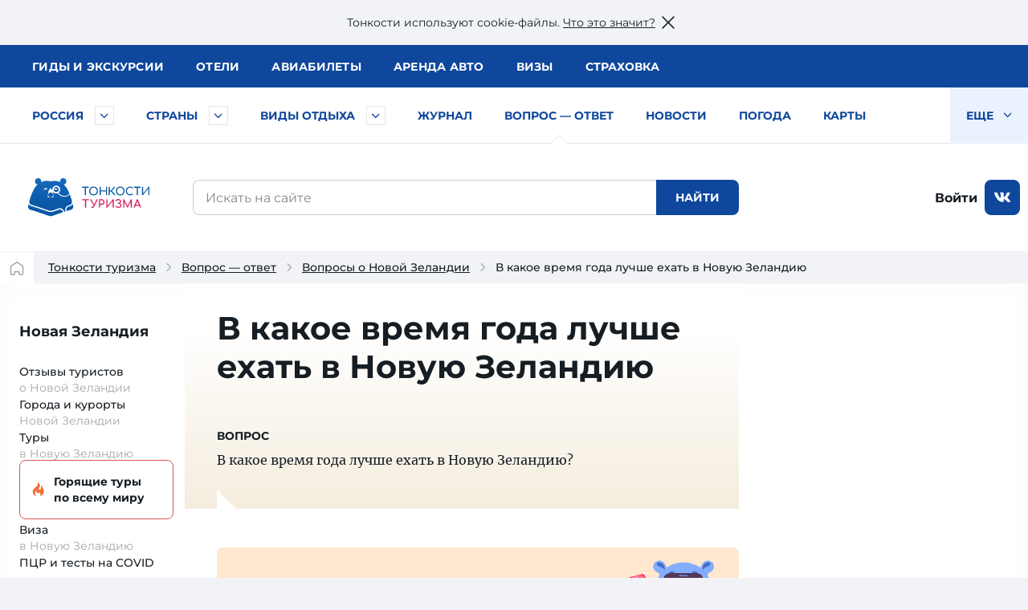

--- FILE ---
content_type: text/html; charset=utf-8
request_url: https://tonkosti.ru/%D0%92_%D0%BA%D0%B0%D0%BA%D0%BE%D0%B5_%D0%B2%D1%80%D0%B5%D0%BC%D1%8F_%D0%B3%D0%BE%D0%B4%D0%B0_%D0%BB%D1%83%D1%87%D1%88%D0%B5_%D0%B5%D1%85%D0%B0%D1%82%D1%8C_%D0%B2_%D0%9D%D0%BE%D0%B2%D1%83%D1%8E_%D0%97%D0%B5%D0%BB%D0%B0%D0%BD%D0%B4%D0%B8%D1%8E
body_size: 28023
content:
<!DOCTYPE html><html class="client-nojs" lang="ru" dir="ltr"><head><meta charset="UTF-8"/><title>В какое время года лучше ехать в Новую Зеландию — ответ «Тонкостей туризма»</title><script>document.documentElement.className = document.documentElement.className.replace( /(^|\s)client-nojs(\s|$)/, "$1client-js$2" );</script><script>(window.RLQ=window.RLQ||[]).push(function(){mw.config.set({"wgCanonicalNamespace":"","wgCanonicalSpecialPageName":false,"wgNamespaceNumber":0,"wgPageName":"В_какое_время_года_лучше_ехать_в_Новую_Зеландию","wgTitle":"В какое время года лучше ехать в Новую Зеландию","wgCurRevisionId":2259815,"wgRevisionId":2259815,"wgArticleId":698376,"wgIsArticle":true,"wgIsRedirect":false,"wgAction":"view","wgUserName":null,"wgUserGroups":["*"],"wgCategories":["Тип ответ","Страновая страница","Есть ответ эксперта","Ответы","Ответ без тематики","ВызовРеклама1","Выводим Трипстер","Новая Зеландия","Погода","Редакция ОК","Топовый вопрос"],"wgBreakFrames":false,"wgPageContentLanguage":"ru","wgPageContentModel":"wikitext","wgSeparatorTransformTable":[",\t."," \t,"],"wgDigitTransformTable":["",""],"wgDefaultDateFormat":"dmy","wgMonthNames":["","январь","февраль","март","апрель","май","июнь","июль","август","сентябрь","октябрь","ноябрь","декабрь"],"wgMonthNamesShort":["","янв","фев","мар","апр","май","июн","июл","авг","сен","окт","ноя","дек"],"wgRelevantPageName":"В_какое_время_года_лучше_ехать_в_Новую_Зеландию","wgRelevantArticleId":698376,"wgRequestId":"9608aa23e7f27b91d0cc2160","wgIsProbablyEditable":false,"wgRelevantPageIsProbablyEditable":false,"wgRestrictionEdit":[],"wgRestrictionMove":[]});mw.loader.state({"site.styles":"ready","noscript":"ready","user.styles":"ready","user":"ready","user.options":"loading","user.tokens":"loading"});mw.loader.implement("user.options@1cm6q67",function($,jQuery,require,module){/*@nomin*/mw.user.options.set({"variant":"ru"});
});mw.loader.implement("user.tokens@1wh661d",function($,jQuery,require,module){/*@nomin*/mw.user.tokens.set({"editToken":"+\\","patrolToken":"+\\","watchToken":"+\\","csrfToken":"+\\"});
});mw.loader.load(["site","mediawiki.page.startup","mediawiki.user","mediawiki.hidpi","mediawiki.page.ready","mediawiki.searchSuggest"]);});</script><script async="" src="/load.php?debug=false&amp;lang=ru&amp;modules=startup&amp;only=scripts&amp;skin=tonkowikineo"></script><meta name="ResourceLoaderDynamicStyles" content=""/><meta name="generator" content="MediaWiki 1.31.0"/><meta name="description" content="В какое время года лучше ехать в Новую Зеландию — ответ «Тонкостей туризма». Новая Зеландия: ответы экспертов на ваши вопросы."/><link rel="search" type="application/opensearchdescription+xml" href="/opensearch_desc.php" title="Тонкости туризма (ru)"/><link rel="EditURI" type="application/rsd+xml" href="https://tonkosti.ru/api.php?action=rsd"/><link rel="alternate" type="application/atom+xml" title="Тонкости туризма — Atom-лента" href="/index.php?title=%D0%A1%D0%BB%D1%83%D0%B6%D0%B5%D0%B1%D0%BD%D0%B0%D1%8F:%D0%A1%D0%B2%D0%B5%D0%B6%D0%B8%D0%B5_%D0%BF%D1%80%D0%B0%D0%B2%D0%BA%D0%B8&amp;feed=atom"/><link rel="canonical" href="https://tonkosti.ru/%D0%92_%D0%BA%D0%B0%D0%BA%D0%BE%D0%B5_%D0%B2%D1%80%D0%B5%D0%BC%D1%8F_%D0%B3%D0%BE%D0%B4%D0%B0_%D0%BB%D1%83%D1%87%D1%88%D0%B5_%D0%B5%D1%85%D0%B0%D1%82%D1%8C_%D0%B2_%D0%9D%D0%BE%D0%B2%D1%83%D1%8E_%D0%97%D0%B5%D0%BB%D0%B0%D0%BD%D0%B4%D0%B8%D1%8E"><script src="https://static.tonkosti.ru/js/jquery-3.7.1.min.js"></script><meta name="viewport" content="width=device-width, initial-scale=1.0"><meta name="referrer" content="unsafe-url"><meta name="robots" content="max-image-preview:large"><link rel="preload" href="https://static.tonkosti.ru/fonts/merriweather/merriweather-v22-latin_cyrillic-700.woff2" as="font" type="font/woff2" crossorigin><link rel="preload" href="https://static.tonkosti.ru/fonts/montserrat-24/Montserrat-ExtraBold.woff2" as="font" type="font/woff2" crossorigin><link rel="preload" href="https://static.tonkosti.ru/fonts/montserrat-24/Montserrat-Regular.woff2" as="font" type="font/woff2" crossorigin><link rel="preload" href="https://static.tonkosti.ru/fonts/merriweather/merriweather-v22-latin_cyrillic-regular.woff2" as="font" type="font/woff2" crossorigin><link rel="preload" href="https://static.tonkosti.ru/fonts/montserrat-24/Montserrat-Medium.woff2" as="font" type="font/woff2" crossorigin><meta property="og:type" content="website"><meta property="og:site_name" content="Тонкости туризма"><meta property="og:locale" content="ru_RU"><meta property="og:title" content="В какое время года лучше ехать в Новую Зеландию — ответ «Тонкостей туризма»"><meta property="fb:app_id" content="174860119197011"/><meta property="og:description" content="В какое время года лучше ехать в Новую Зеландию — ответ «Тонкостей туризма». Новая Зеландия: ответы экспертов на ваши вопросы."><meta property="og:url" content="https://tonkosti.ru/%D0%92_%D0%BA%D0%B0%D0%BA%D0%BE%D0%B5_%D0%B2%D1%80%D0%B5%D0%BC%D1%8F_%D0%B3%D0%BE%D0%B4%D0%B0_%D0%BB%D1%83%D1%87%D1%88%D0%B5_%D0%B5%D1%85%D0%B0%D1%82%D1%8C_%D0%B2_%D0%9D%D0%BE%D0%B2%D1%83%D1%8E_%D0%97%D0%B5%D0%BB%D0%B0%D0%BD%D0%B4%D0%B8%D1%8E"><meta property="og:image" content="https://static.tonkosti.ru/img/ogg-tt-image.jpg"><meta name="twitter:card" content="summary_large_image"><meta name="twitter:image" content="https://static.tonkosti.ru/img/ogg-tt-image.jpg"><meta name="verify-v1" content="c/GEKcoJg0q3jzzefSkng8UrZPC2c+ukdjfPDwzJ22Q=" /><meta name="google-site-verification" content="O8fwSJem6vdkq-P4DTC0e70hY8LEPQ09Z9-9eF_a50A" /><meta name="yandex-verification" content="6c75344bd7dbf0fd" /><meta name="alexaVerifyID" content="yARBIJvLa70I1884Asi5BBGRQkQ" /><script src="https://static.tonkosti.ru/js/ttscripts_top.js?ver=891f43" type="module"></script><script src="https://static.tonkosti.ru/js/all_min.js?ver=891f43"></script><link rel='stylesheet' href='https://static.tonkosti.ru/css/page-types/layout-common.css?ver=891f43' type='text/css' /><link rel='stylesheet' href='https://static.tonkosti.ru/css/page-types/answer.css?ver=891f43' type='text/css' /><link rel='stylesheet' href='https://static.tonkosti.ru/css/pophotels.css?ver=891f43' type='text/css' /><link rel="icon" href="https://static.tonkosti.ru/img/favicon/favicon.ico" sizes="any"><link rel="icon" href="https://static.tonkosti.ru/img/favicon/icon.svg" type="image/svg+xml"><link rel="apple-touch-icon" href="https://static.tonkosti.ru/img/favicon/apple-touch-icon.png"><link rel="manifest" href="https://static.tonkosti.ru/img/favicon/manifest.webmanifest"><meta name="msapplication-TileColor" content="#ffffff"><meta name="theme-color" content="#09549c">

<script>
var dataLayerCustomVariable = JSON.parse('{"event":"scrn","userId":null,"grclientId":null,"userAuth":"0","screenName":"\/\u0412_\u043a\u0430\u043a\u043e\u0435_\u0432\u0440\u0435\u043c\u044f_\u0433\u043e\u0434\u0430_\u043b\u0443\u0447\u0448\u0435_\u0435\u0445\u0430\u0442\u044c_\u0432_\u041d\u043e\u0432\u0443\u044e_\u0417\u0435\u043b\u0430\u043d\u0434\u0438\u044e","interactionType":"non_interactions","touchPoint":"web","CD1":"","CD2":"\u041d\u043e\u0432\u0430\u044f \u0417\u0435\u043b\u0430\u043d\u0434\u0438\u044f^\u041d\u043e\u0432\u0430\u044f \u0417\u0435\u043b\u0430\u043d\u0434\u0438\u044f"}');
</script><script>
var whereScroll = 0;//-1 Вверх; +1 Вниз
var prevScrollTop = 0;
jQuery(document).scroll(function () {
var currScrollTop = $(this).scrollTop();
if (currScrollTop < prevScrollTop) whereScroll = -1;
else whereScroll = 1;
prevScrollTop = currScrollTop;
});
// Set GA-ID
var gaId = 'UA-8938664-3';
/* Соберем данные о типе экрана */
var screenType = undefined;
var isTouch = undefined;
var labelPrefix = undefined;
var jqHTMLel = jQuery('html').eq(0);
// Изменяем классы тега <HTML> в зависимости от размера viewport
jqHTMLel.removeClass();
if (Fun.isTouch()) jqHTMLel.addClass('touch');
if (jqHTMLel.width() < 960) {
jqHTMLel.addClass('mobile');
screenType = 'mobile';
labelPrefix = 'M-';
} else if (jqHTMLel.width() < 1200) {
jqHTMLel.addClass('tablet');
screenType = 'tablet';
labelPrefix = 'T-';
} else {
jqHTMLel.addClass('desktop');
screenType = 'desktop';
labelPrefix = 'D-';
}
/* Соберем данные о параметрах просмотра */
// Пользователь сайта
var siteUserId = undefined;
// Источник просмотра
var referrer = "https://tonkosti.ru/%D0%A5%D0%BE%D0%B1%D0%B1%D0%B8%D1%82%D0%BE%D0%BD";
// Тип страницы
var pageType = 'ответ';
// Страна
var country = 'Новая Зеландия';
// Регион
var region = undefined;
</script><script>
/* Отправим данные в dataLayer */
dataLayer = [{
// Счетчик GA
'gaId': gaId,
// Тип экрана
'screenType': screenType,
'isTouch': isTouch,
'labelPrefix': labelPrefix,
// Данные о пользователе
'siteUserId': siteUserId,
'referrer': referrer,
// Данные о странице
'pageType': pageType,
'country': country,
'region': region,
// Параметры для МТС
'event': dataLayerCustomVariable['event'],
'userId': dataLayerCustomVariable['userId'],
'grclientId': dataLayerCustomVariable['grclientId'],
'userAuth': dataLayerCustomVariable['userAuth'],
'screenName': dataLayerCustomVariable['screenName'],
'interactionType': dataLayerCustomVariable['interactionType'],
'touchPoint': dataLayerCustomVariable['touchPoint'],
'CD1': dataLayerCustomVariable['CD1'],
'CD2': dataLayerCustomVariable['CD2']
}];
</script><script>
// Connect GTM
(function (w, d, s, l, i) {
w[l] = w[l] || [];
w[l].push({'gtm.start': new Date().getTime(), event: 'gtm.js'});
var f = d.getElementsByTagName(s)[0],
j = d.createElement(s),
dl = l != 'dataLayer' ? '&l=' + l : '';
j.async = true;
j.src = 'https://www.googletagmanager.com/gtm.js?id=' + i + dl;
f.parentNode.insertBefore(j, f);
})(window, document, 'script', 'dataLayer', 'GTM-K7XCKFG');
</script><script type="text/javascript" >
(function(m,e,t,r,i,k,a){m[i]=m[i]||function(){(m[i].a=m[i].a||[]).push(arguments)};
m[i].l=1*new Date();
for (var j = 0; j < document.scripts.length; j++) {if (document.scripts[j].src === r) { return; }}
k=e.createElement(t),a=e.getElementsByTagName(t)[0],k.async=1,k.src=r,a.parentNode.insertBefore(k,a)})
(window, document, "script", "https://mc.yandex.ru/metrika/tag.js", "ym");
ym(2134159, "init", {
clickmap:true,
trackLinks:true,
accurateTrackBounce:true,
webvisor:true
});
ym(2134159, 'setUserID', siteUserId||'');
ym(2134159, 'params', {
// Тип экрана
'screenType': screenType,
'isTouch': isTouch,
'labelPrefix': labelPrefix,
// Данные о пользователе
'siteUserId': siteUserId,
'referrer': referrer,
// Данные о странице
'pageType': pageType,
'country': country,
'region': region
});
</script><script>window.yaContextCb = window.yaContextCb || []</script><script src="https://yandex.ru/ads/system/context.js" async></script><script defer src="https://tube.buzzoola.com/build/buzzlibrary.js"></script><script type="text/javascript">
(function (w, d, s, l, u) {
w[l] = w[l] || [];
w[l].push({ 'mtm.start': new Date().getTime(), event: 'mtm.js' });
var f = d.getElementsByTagName(s)[0],
j = d.createElement(s),
dl = l != 'dataLayer' ? '?l=' + l : '';
j.async = true;
j.src = 'https://tag.a.mts.ru/container/' + u + '/tag.js' + dl;
f.parentNode.insertBefore(j, f);
})(window, document, 'script', 'dataLayer', 'ca042a18-97ab-434e-ba38-40d17c914434');
</script><script async src="https://securepubads.g.doubleclick.net/tag/js/gpt.js" crossorigin="anonymous"></script><script async src='https://yandex.ru/ads/system/header-bidding.js'></script><script async src="https://aflt.travel.yandex.ru/widgets/api.js" type="text/javascript"></script><script type="text/javascript">
(function(w, d, t, r, i, k, a) {
w[i] = w[i] || function() {
(w[i].a = w[i].a || []).push(arguments);
};
w[i].l = 1 * new Date();
for (var j = 0; j < d.scripts.length; j++) {
if (d.scripts[j].src === r) {
return;
}
}
k = d.createElement(t), a = d.getElementsByTagName(t)[0];
k.async = 1;
k.src = r;
a.parentNode.insertBefore(k, a);
})(
window,
document,
"script",
"https://storage.yandexcloud.net/botchecks/js.js",
"SP"
);
</script><noscript><div><img src="https://antifraud.servicepipe.ru/pixel/botchecks.gif?" style="position:absolute; left:-9999px;" alt="" /></div></noscript></head><body class="mediawiki ltr sitedir-ltr mw-hide-empty-elt ns-0 ns-subject page-В_какое_время_года_лучше_ехать_в_Новую_Зеландию rootpage-В_какое_время_года_лучше_ехать_в_Новую_Зеландию skin-tonkowikineo action-view"><noscript><iframe src="https://www.googletagmanager.com/ns.html?id=GTM-K7XCKFG" height="0" width="0" style="display:none;visibility:hidden"></iframe></noscript><noscript><div><img src="https://mc.yandex.ru/watch/2134159" style="position:absolute; left:-9999px;" alt="" /></div></noscript><noscript><img height='1' width='1' style='display: none' src='https://sm.rtb.mts.ru/s?p=tL0GSZGkyHF6oEo=' /></noscript><noscript><img height='1' width='1' style='display: none' src='https://sm.rtb.mts.ru/s?p=tL0GSZGkyHF6o0w=' /></noscript><noscript><div><img src='https://top-fwz1.mail.ru/counter?id=3426830 ?>;js=na' style='position:absolute;left:-9999px;' alt='Top.Mail.Ru' /></div></noscript><noscript><div><img src='https://top-fwz1.mail.ru/counter?id=3426832 ?>;js=na' style='position:absolute;left:-9999px;' alt='Top.Mail.Ru' /></div></noscript><script type="text/javascript">
//загрузка счетчика mail.ru
(function (d, w, id) { if (d.getElementById(id)) return; var ts = d.createElement("script"); ts.type = "text/javascript"; ts.async = true; ts.id = id; ts.src = "https://top-fwz1.mail.ru/js/code.js"; var f = function () {var s = d.getElementsByTagName("script")[0]; s.parentNode.insertBefore(ts, s);}; if (w.opera == "[object Opera]") { d.addEventListener("DOMContentLoaded", f, false); } else { f(); } })(document, window, "tmr-code");
function addMailZeroPixel(params){
const ids = [3426830,3426832];
var _tmr = window._tmr || (window._tmr = []);
ids.forEach((id) => {
params['id'] = id;
_tmr.push(params);
})
}
function addMtsZeroPixel(type) {
const ids = {"default":["tL0GSZGkyHF6oEo=","tL0GSZGkyHF6o0w="],"fullRead":["tL0GSZGkyHF6rU0=","tL0GSZGkyHF6rUk="],"sixty":["tL0GSZGkyHF6ok8=","tL0GSZGkyHF6oks="]};
ids[type].forEach((op) => {
let frame=document.createElement('iframe');
frame.style='position:absolute;top:-2000px;left:0px;frameborder:0px';
frame.src='https://sm.rtb.mts.ru/s?p='+op+'&random='+Math.random();
document.body.appendChild(frame);
});
}
function addYmZeroPixel(type) {
const ids = {"default":["media_otdyh","media_abroad"],"fullRead":["media_otdyh_read","media_abroad_read"],"sixty":["media_otdyh_60_sec","media_abroad_60_sec"]};
ids[type].forEach((op) => {
let script=document.createElement('script');
let scriptTextNode = document.createTextNode("ym(2134159,'reachGoal','" + op + "')");
script.appendChild(scriptTextNode);
document.body.appendChild(script);
});
}
function observerFullRead(){
const elem = document.querySelector('#finisterre');
if(!elem) return;
const coord = elem.getBoundingClientRect();
if((coord.bottom - document.documentElement.clientHeight) <= 0){
addMailZeroPixel({type: 'reachGoal', goal: 'full-read'});
addMtsZeroPixel('fullRead');
addYmZeroPixel('fullRead');
document.removeEventListener('scroll', observerFullRead);
}
}
addMailZeroPixel({type: "pageView", start: (new Date()).getTime()});
addMtsZeroPixel('default');
addYmZeroPixel('default');
//обработка события 60 секунд на сайте
function sixty() {
addMtsZeroPixel('sixty');
addYmZeroPixel('sixty');
}
setTimeout(sixty, 60000);
document.addEventListener('scroll', observerFullRead);
</script><script>jQtnk.post('/js/sessActiv.php',{country:'NZL'})</script><!--noindex--><div id="nocacheUserTopMenu"></div><!--/noindex--><div id='wikiheader'></div><div data-adview="adfox" data-adview-id="170730688179294111" data-adview-params="p1: 'danzh'" data-adview-promptly="true" data-adview-screen="desktop" data-adview-comment="pagewide desktop others"></div><div class="tt-grid  "
id="js-tt-grid"><div data-adview="adfox" data-adview-id="17073772587046720" data-adview-params="p1: 'danqp'" data-adview-promptly="true" data-adview-screen="mobile,tablet" data-adview-comment="pagewide mobile others"></div><header class="tt-grid__top" id="js-mobile-right-panel"><div class="tt-grid__top-close"><button type="button" class="tt-grid__top-close-btn"></button></div><div class="tt-grid__top-resizer"><nav class="top-menu top-menu--moneta"><ul class="top-menu__list"><li class="top-menu__item"><a href="/%D0%93%D0%B8%D0%B4%D1%8B" data-analytic="name=top-menu|label=guides|event=click"><i class="short">Гиды</i> <i class="long">и экскурсии</i></a></li><li class="top-menu__item"><a href="/%D0%9E%D1%82%D0%B5%D0%BB%D0%B8" data-analytic="name=top-menu|label=hotels|event=click">Отели</a></li><li class="top-menu__item"><a href="/%D0%90%D0%B2%D0%B8%D0%B0%D0%B1%D0%B8%D0%BB%D0%B5%D1%82%D1%8B" data-analytic="name=top-menu|label=avia|event=click">Авиа<i class="long">билеты</i></a></li><li class="top-menu__item"><a href="/%D0%90%D1%80%D0%B5%D0%BD%D0%B4%D0%B0_%D0%B0%D0%B2%D1%82%D0%BE%D0%BC%D0%BE%D0%B1%D0%B8%D0%BB%D0%B5%D0%B9" data-analytic="name=top-menu|label=auto|event=click">Аренда авто</a></li><li class="top-menu__item"><a href="/%D0%92%D0%B8%D0%B7%D1%8B" data-analytic="name=top-menu|label=visas|event=click">Визы</a></li><li class="top-menu__item"><a href="/%D0%A2%D1%83%D1%80%D0%B8%D1%81%D1%82%D0%B8%D1%87%D0%B5%D1%81%D0%BA%D0%B0%D1%8F_%D1%81%D1%82%D1%80%D0%B0%D1%85%D0%BE%D0%B2%D0%BA%D0%B0" data-analytic="name=top-menu|label=insurance|event=click">Страховка</a></li></ul> </nav><!--noindex--><div class="tt-grid__top-mobile-enter"><span class="header_tt_user" style="display: none;">Вы вошли на&nbsp;сайт как <a href="/myaccount/" rel="nofollow" class="header_tt_user_name"></a> (<a href="javascript:void(0)" onclick="ttAuthLogout(); return false">выйти</a>)</span><span class="header_tt_auth_registration"><a href="/myaccount/" rel="nofollow">Войти на&nbsp;сайт</a> или <a href="/myaccount/?reg" rel="nofollow">зарегистрироваться</a></span></div><!--/noindex--></div></header>

<div class="tt-grid__middle"><header class="tt-grid__middle-header"><form action="/%D0%A1%D0%BB%D1%83%D0%B6%D0%B5%D0%B1%D0%BD%D0%B0%D1%8F:%D0%9F%D0%BE%D0%B8%D1%81%D0%BA" id="searchform" accept-charset="UTF-8"><div id="mobile-header-wrapper"><div class="mobile-header"><div class="mobile-header__inner"><span class="mobile-header__hamburger"><button type="button" title="Раскрыть левое меню" onclick="ym(2134159,'reachGoal','burger-click'); return true;"><svg width="24" height="24" aria-hidden="true" focusable="false"><use xlink:href="/sprites/common.svg#burger"></use></svg></button></span><span class="mobile-header__mobile-logo-wrapper"> <a href="/" title="Перейти на главную страницу" rel="nofollow" class="mobile-header__mobile-logo" data-analytic="name=mobile-menu|label=logo|event=click"><picture><source srcset="https://static.tonkosti.ru/img/0.gif" media="(min-width: 960px)"><img src="https://static.tonkosti.ru/img/tonkosti-bear-mobile-neo.svg" alt="" class="tonkosti-bear-mobile"></picture><picture><source srcset="https://static.tonkosti.ru/img/0.gif" media="(min-width: 960px)"><img src="https://static.tonkosti.ru/img/tonkosti-turizma-1neo.svg" alt="Тонкости" class="text-logo--tonkosti"></picture><picture><source srcset="https://static.tonkosti.ru/img/0.gif" media="(max-width: 500px), (min-width: 960px)"><img src="https://static.tonkosti.ru/img/tonkosti-turizma-2.svg" alt="Туризма" class="text-logo--turizma"></picture></a></span><span class="mobile-header__search-icon"><button type="button" title="Поиск" class="mobile-header__search-icon-button"><svg class="mobile-header__search-icon-svg" width="24" height="24" aria-hidden="true" focusable="false"><use xlink:href="/sprites/common.svg#search-sign"></use></svg></button></span><span class="mobile-header__account"><a href="/myaccount/" class="mobile-header__account-open" title="Личный кабинет"><svg class="mobile-header__account-open-icon" width="24" height="24" aria-hidden="true" focusable="false"><use xlink:href="/sprites/common.svg#icon-account-man"></use></svg></a></span></div><button type="button" class="mobile-menu" onclick="ym(2134159,'reachGoal','mobile-region-menu'); return true;"><span id="js-mobile-menu-span"></span></button></div></div><div class="menu-tt-resizer"><nav class="menu-tt"><ul class="menu-tt__list"><li class="menu-tt__cities"> <a href="/%D0%A0%D0%BE%D1%81%D1%81%D0%B8%D1%8F">Россия</a> <button type="button" class="js-menu-tt__btn" title="Развернуть" aria-label="Быстрый выбор городов и курортов России"><svg width="17" height="10" aria-hidden="true" focusable="false"><use xlink:href="/sprites/common.svg#arrow"></use></svg></button></li><li class="menu-tt__countries"> <a href="/%D0%92%D1%81%D0%B5_%D1%81%D1%82%D1%80%D0%B0%D0%BD%D1%8B">Страны</a> <button type="button" class="js-menu-tt__btn" title="Развернуть" aria-label="Быстрый выбор страны"><svg width="17" height="10" aria-hidden="true" focusable="false"><use xlink:href="/sprites/common.svg#arrow"></use></svg></button></li><li class="menu-tt__tourtypes"> <a href="/%D0%92%D1%81%D0%B5_%D0%B2%D0%B8%D0%B4%D1%8B_%D1%82%D1%83%D1%80%D0%BE%D0%B2">Виды отдыха</a> <button type="button" class="js-menu-tt__btn" title="Развернуть" aria-label="Быстрый выбор вида отдыха"><svg width="17" height="10" aria-hidden="true" focusable="false"><use xlink:href="/sprites/common.svg#arrow"></use></svg></button></li><li><a href="/%D0%96%D1%83%D1%80%D0%BD%D0%B0%D0%BB">Журнал</a></li><li class="is-active"><a href="/%D0%92%D0%BE%D0%BF%D1%80%D0%BE%D1%81_%E2%80%94_%D0%BE%D1%82%D0%B2%D0%B5%D1%82">Вопрос — ответ</a></li><li><a href="/%D0%9D%D0%BE%D0%B2%D0%BE%D1%81%D1%82%D0%B8_%D1%82%D1%83%D1%80%D0%B8%D0%B7%D0%BC%D0%B0">Новости</a></li><li><a href="/%D0%9F%D0%BE%D0%B3%D0%BE%D0%B4%D0%B0">Погода</a></li><li><a href="/%D0%9A%D0%B0%D1%80%D1%82%D1%8B">Карты</a></li><li><a href="/%D0%A1%D0%BF%D0%B5%D1%86%D0%BF%D1%80%D0%BE%D0%B5%D0%BA%D1%82%D1%8B">Спецпроекты</a></li><li><a href="/%D0%A2%D0%B5%D1%81%D1%82%D1%8B_%D0%BD%D0%B0_COVID_%D0%B4%D0%BB%D1%8F_%D1%82%D1%83%D1%80%D0%B8%D1%81%D1%82%D0%BE%D0%B2">Тесты на COVID</a></li><li><a href="/%D0%A2%D1%83%D1%80%D0%B8%D1%81%D1%82%D1%83_%D0%BD%D0%B0_%D0%B7%D0%B0%D0%BC%D0%B5%D1%82%D0%BA%D1%83">Туристу на заметку</a></li><li class="menu-tt__view-more"><button type="button" class="menu-tt__view-more-item">
Еще <svg width="17" height="10" aria-hidden="true" focusable="false"><use xlink:href="/sprites/common.svg#arrow"></use></svg></button><ul class="menu-tt__popup"></ul></li></ul> </nav></div><div class="menu-country-popup" id="js-menu-country-popup"><button type="button" class="menu-country-popup__close js-menu-popup__close"><span class="g-hidden">Закрыть меню стран</span></button><div class="menu-country-popup__countries js-menu-items"></div><div class="menu-country-popup__footer"><a href="/%D0%92%D1%81%D0%B5_%D1%81%D1%82%D1%80%D0%B0%D0%BD%D1%8B" rel="nofollow">Все страны</a></div><div class="menu-country-popup__close-link"><button class="js-menu-popup__close-link" type="button"><span>Закрыть список</span></button></div></div><div class="menu-tourtype-popup" id="js-menu-tourtype-popup"><button type="button" class="menu-tourtype-popup__close js-menu-popup__close"><span class="g-hidden">Закрыть меню видов отдыха</span></button><div class="menu-tourtype-popup__items js-menu-items"><nav class="menu-tourtype"><ul class="menu-tourtype-popup__tourtype-list"><li><a href="/%D0%90%D0%B2%D1%82%D0%BE%D0%B1%D1%83%D1%81%D0%BD%D1%8B%D0%B5_%D1%82%D1%83%D1%80%D1%8B">Автобусные туры</a></li><li><a href="/%D0%90%D0%BA%D1%82%D0%B8%D0%B2%D0%BD%D1%8B%D0%B9_%D0%BE%D1%82%D0%B4%D1%8B%D1%85">Активный отдых</a></li><li><a href="/%D0%90%D1%80%D0%B5%D0%BD%D0%B4%D0%B0_%D0%BA%D0%B2%D0%B0%D1%80%D1%82%D0%B8%D1%80,_%D0%B2%D0%B8%D0%BB%D0%BB_%D0%B8_%D0%B0%D0%BF%D0%B0%D1%80%D1%82%D0%B0%D0%BC%D0%B5%D0%BD%D1%82%D0%BE%D0%B2">Аренда квартир,<br>вилл и апартаментов</a></li><li><a href="/%D0%93%D0%B0%D1%81%D1%82%D1%80%D0%BE%D0%BD%D0%BE%D0%BC%D0%B8%D1%87%D0%B5%D1%81%D0%BA%D0%B8%D0%B5_%D1%82%D1%83%D1%80%D1%8B">Гастрономические туры</a></li><li><a href="/%D0%93%D0%BE%D1%80%D0%BD%D1%8B%D0%B5_%D0%BB%D1%8B%D0%B6%D0%B8">Горные
лыжи</a></li><li><a href="/%D0%94%D0%B0%D0%B9%D0%B2%D0%B8%D0%BD%D0%B3">Дайвинг</a></li><li><a href="/%D0%94%D0%B5%D0%BB%D0%BE%D0%B2%D0%BE%D0%B9_%D1%82%D1%83%D1%80%D0%B8%D0%B7%D0%BC">Деловой туризм</a></li><li><a href="/%D0%94%D0%B5%D1%82%D1%81%D0%BA%D0%B8%D0%B9_%D0%BE%D1%82%D0%B4%D1%8B%D1%85">Детский отдых</a></li><li><a href="/%D0%96%D0%B5%D0%BB%D0%B5%D0%B7%D0%BD%D0%BE%D0%B4%D0%BE%D1%80%D0%BE%D0%B6%D0%BD%D1%8B%D0%B5_%D1%82%D1%83%D1%80%D1%8B">Железнодорожные туры</a></li><li><a href="/%D0%98%D0%BD%D0%B4%D0%B8%D0%B2%D0%B8%D0%B4%D1%83%D0%B0%D0%BB%D1%8C%D0%BD%D1%8B%D0%B5_%D1%82%D1%83%D1%80%D1%8B">Индивидуальные туры</a></li><li><a href="/%D0%9A%D1%80%D1%83%D0%B8%D0%B7%D1%8B">Круизы</a></li><li><a href="/%D0%9B%D0%B5%D1%87%D0%B5%D0%BD%D0%B8%D0%B5_%D0%B8_%D0%BE%D0%B7%D0%B4%D0%BE%D1%80%D0%BE%D0%B2%D0%BB%D0%B5%D0%BD%D0%B8%D0%B5">Лечение и оздоровление</a></li><li><a href="/%D0%9E%D0%B1%D1%83%D1%87%D0%B5%D0%BD%D0%B8%D0%B5_%D0%B7%D0%B0_%D1%80%D1%83%D0%B1%D0%B5%D0%B6%D0%BE%D0%BC">Обучение за рубежом</a></li><li><a href="/%D0%9F%D0%B0%D0%BB%D0%BE%D0%BC%D0%BD%D0%B8%D1%87%D0%B5%D1%81%D0%BA%D0%B8%D0%B5_%D1%82%D1%83%D1%80%D1%8B">Паломнические туры</a></li><li><a href="/%D0%9F%D0%B5%D0%BD%D1%81%D0%B8%D0%BE%D0%BD%D0%BD%D1%8B%D0%B5_%D1%82%D1%83%D1%80%D1%8B">Пенсионные туры</a></li><li><a href="/%D0%9F%D0%BB%D1%8F%D0%B6%D0%BD%D1%8B%D0%B9_%D0%BE%D1%82%D0%B4%D1%8B%D1%85">Пляжный отдых</a></li><li><a href="/%D0%A1%D0%B2%D0%B0%D0%B4%D0%B5%D0%B1%D0%BD%D1%8B%D0%B5_%D0%BF%D1%83%D1%82%D0%B5%D1%88%D0%B5%D1%81%D1%82%D0%B2%D0%B8%D1%8F">Свадебные путешествия</a></li><li><a href="/%D0%A1%D0%BE%D0%B1%D1%8B%D1%82%D0%B8%D0%B9%D0%BD%D1%8B%D0%B5_%D1%82%D1%83%D1%80%D1%8B">Событийные туры</a></li><li><a href="/%D0%A2%D1%83%D1%80%D1%8B_%D0%B2%D1%8B%D1%85%D0%BE%D0%B4%D0%BD%D0%BE%D0%B3%D0%BE_%D0%B4%D0%BD%D1%8F">Туры выходного дня</a></li><li><a href="/%D0%A4%D0%BE%D1%82%D0%BE%D1%82%D1%83%D1%80%D1%8B">Фототуры</a></li><li><a href="/%D0%A8%D0%BE%D0%BF-%D1%82%D1%83%D1%80%D1%8B">Шоп-туры</a></li><li><a href="/%D0%AD%D0%BA%D1%81%D0%BA%D1%83%D1%80%D1%81%D0%B8%D0%BE%D0%BD%D0%BD%D1%8B%D0%B5_%D1%82%D1%83%D1%80%D1%8B">Экскурсионные туры</a></li><li><a href="/%D0%90%D0%B2%D1%82%D0%BE%D0%BC%D0%BE%D0%B1%D0%B8%D0%BB%D1%8C%D0%BD%D1%8B%D0%B5_%D0%BF%D1%83%D1%82%D0%B5%D1%88%D0%B5%D1%81%D1%82%D0%B2%D0%B8%D1%8F">Автомобильные путешествия</a></li></ul></nav></div><div class="menu-tourtype-popup__close-link"><button class="js-menu-popup__close-link" type="button"><span>Закрыть список</span></button></div></div><div class="menu-cities-popup" id="js-menu-cities-popup"><button type="button" class="menu-cities-popup__close js-menu-popup__close"><span class="g-hidden">Закрыть меню городов и курортов</span></button><div class="menu-cities-popup__items js-menu-items"></div><div class="menu-cities-popup__footer"><a href="/%D0%93%D0%BE%D1%80%D0%BE%D0%B4%D0%B0_%D0%B8_%D0%BA%D1%83%D1%80%D0%BE%D1%80%D1%82%D1%8B_%D0%A0%D0%BE%D1%81%D1%81%D0%B8%D0%B8"
rel="nofollow">Все города и курорты России</a></div><div class="menu-cities-popup__close-link"><button class="js-menu-popup__close-link" type="button"><span>Закрыть список</span></button></div></div><div class="desktop-header"><div class="desktop-header__logo"><a href="/" title="Перейти на главную страницу энциклопедии туризма" rel="nofollow"><img src="https://static.tonkosti.ru/img/tonkosti-logo.min.svg" alt="Энциклопедия туризма" title="Энциклопедия туризма" loading="lazy"></a> </div><div class="desktop-header__search desktop-mobile-header-search"><div class="desktop-mobile-header-search__wrapper"><div class="desktop-mobile-header-search__input"><span><input type="text" placeholder="Искать на сайте" id="tt_searchInput"
name="search" title="Искать в Тонкости туризма [f]" accesskey="f" value="" autocomplete="off" onfocus="ym(2134159,'reachGoal','search-field-focus')"></span></div><div class="desktop-mobile-header-search__button"><svg class="desktop-mobile-header-search__button-svg" width="24" height="24" aria-hidden="true" focusable="false"><use xlink:href="/sprites/common.svg#search-sign"></use></svg><input type="submit" id="searchGoButton" name="go" value="Найти" class="tt-button"></div></div><div class="loader loader--search" aria-label="Подождите"><svg version="1.1" xmlns="http://www.w3.org/2000/svg" xmlns:xlink="http://www.w3.org/1999/xlink" x="0" y="0"
viewbox="0 0 40 40" enable-background="new 0 0 40 40" xml:space="preserve"><path opacity="0.2" class="loader__track" d="M20.201,5.169c-8.254,0-14.946,6.692-14.946,14.946c0,8.255,6.692,14.946,14.946,14.946s14.946-6.691,14.946-14.946C35.146,11.861,28.455,5.169,20.201,5.169z M20.201,31.749c-6.425,0-11.634-5.208-11.634-11.634c0-6.425,5.209-11.634,11.634-11.634c6.425,0,11.633,5.209,11.633,11.634C31.834,26.541,26.626,31.749,20.201,31.749z"/><path class="loader__runner" d="M26.013,10.047l1.654-2.866c-2.198-1.272-4.743-2.012-7.466-2.012h0v3.312h0C22.32,8.481,24.301,9.057,26.013,10.047z"><animatetransform attributetype="xml" attributename="transform" type="rotate" from="0 20 20" to="360 20 20" dur=".7s" repeatcount="indefinite"/></path></svg></div></div><div class="desktop-header__login">
<div class="tt-grid__user-enter">
	<!--noindex-->
		<!-- start: вариант — юзер залогинен -->
		<div class="user-account header_tt_user"  style="display: none;">
			<a href="/myaccount/" rel="nofollow" class="user-account__name header_tt_user_name nof"></a>
            
            <button type="button" title="Выйти из личного кабинета" onclick="ttAuthLogout()" class="user-account__close">
                <svg width="16" height="16" aria-hidden="true" focusable="false"><use xlink:href="/sprites/common.svg#close"></use></svg>
            </button>
		</div>
		<!-- end: вариант — юзер залогинен -->
		<!-- start: вариант — форма входа -->
		<ul class="user-enter header_tt_auth_registration">
			<li class="user-enter__enter"><a href="/myaccount/" class="nof" onclick="return ttAuth()">Войти</a></li>

			<li class="user-enter__social user-enter__social--vkontakte">
				<a href="/oauth/login_with_vk.php" target="_blank" title="Войти через Вконтакте" rel="nofollow">
					<svg class="c-share-icon" width="40" height="40" aria-hidden="true" focusable="false">
						<use xlink:href="/sprites/common.svg#vk"></use>
					</svg>
				</a>
			</li>
		</ul>
		<!-- end: вариант — форма входа -->
	<!--/noindex-->
</div>

<script>
    jQtnk('ul.user-enter').find('a.nof').on('click', function() {
        var sn = jQtnk(this).parent().attr('class').split(/\s+/);
        sn = sn[sn.length -1].split(/\-\-/);
        sn = sn[sn.length -1];
        ga('send', 'event', {
            'eventCategory': 'User',
            'eventAction': 'login',
            'eventLabel': 'oauth_' + sn,
            'eventValue': 0        });
        window.yaCounter.reachGoal('User - oauth_' + sn, {
            'eventCategory': 'User',
            'eventAction': 'login',
            'eventLabel': 'oauth_' + sn,
            'eventValue': 0        });
    });
    jQtnk('.user-enter__social a').click(function(e){
        e.preventDefault();
        let w = 650;
        let h = 520;
        window.open(jQtnk(this).attr('href'), "oauth_popup" + Math.random(), "scrollbars=1,resizable=1,menubar=0,toolbar=0,status=0,left=" + (screen.width - w) / 2 + ",top=" + (screen.height - h) / 2 + ",width=" + w + ",height=" + h).focus();
    })
</script>
 </div></div></form></header><div id="mw-content-text" lang="ru" dir="ltr" class="mw-content-ltr"><div class="mw-parser-output"><div></div><script>var hitid=115436577991;jQuery.post('/js/statistic.php?id=115436577991',{f:'viewPage'});</script><script>var currencyJS={};currencyJS['NZD']=1.738526;currencyJS['USD']=1;currencyJS['EUR']=0.86423;jQtnk(function($){ var inp=Object.keys(currencyJS); $('#mw-content-text *:not(.tipscurstoped,.tipscurstoped *,script,iframe,textarea)').contents().filter(function(){return this.nodeType==3;}).each(function(ind,el){ var txt=$(el).text(); if(txt.length>3){ var rez1=txt.match(new RegExp("([0-9]+[0-9,\. ]*[\-\–\— до]*[0-9,\. ]*(NZD|USD|EUR))",'g')); if(rez1){ $.each(rez1,function(k,v){ for(var i=0;i<inp.length;i++){ var rep=''; var rez=v.match(new RegExp("([0-9]+[0-9,\. ]*)[\-\–\— до]*([0-9,\. ]*)("+inp[i]+")")); if(rez){ rez[1]=rez[1].replace(/ +/g,'');rez[1]=rez[1].replace(',','.'); rez[2]=rez[2].replace(/ +/g,'');rez[2]=rez[2].replace(',','.'); var v1=Math.round(rez[1]/currencyJS[inp[i]] * 77.894124 );v1=v1.toString(); var v2=Math.round(rez[2]/currencyJS[inp[i]] * 77.894124 );v2=v2.toString(); if(v1.length>=4)v1=v1.replace(new RegExp("(\\d)(?=(\\d{3})+$)",'g'),'$1 '); if(v2.length>=4)v2=v2.replace(new RegExp("(\\d)(?=(\\d{3})+$)",'g'),'$1 '); if(rez[2]>0)rep='<span class="CurTip" title="≈ '+v1+' — '+v2+' руб.">'; else rep='<span class="CurTip" title="≈ '+v1+' руб.">'; txt=txt.replace(new RegExp("(^|[^0-9]{1})"+rez[0]+"(?!<)"),'$1'+rep+rez[0]+"</span>"); } } }); $(el).wrap("<span></span>"); $(el).parent().html(txt); } } }); if(window.navigator.userAgent.toUpperCase().indexOf('MOBIL')>0){ var prevObj; $('#mw-content-text').click(function(){if(prevObj!==undefined)prevObj.remove(); return true;}); $('.CurTip').click(function(){ if(prevObj!==undefined)prevObj.remove(); $(this).prepend('<di'+'v>'+$(this).attr('title')+'</d'+'iv>'); prevObj=$(this).find('div'); return false; }); } });</script><div class="tt-grid-content"><div class="tt-grid-content__top-header"><script type="application/ld+json">
{
"@context": "http://schema.org/",
"@type": "BreadcrumbList",
"itemListElement": [
{
"@type": "ListItem",
"position": 1,
"item":
{
"@id": "https://tonkosti.ru",
"name": "Главная"
}
},
{
"@type": "ListItem",
"position": 2,
"item":
{
"@id": "https://tonkosti.ru/%D0%92%D0%BE%D0%BF%D1%80%D0%BE%D1%81+%E2%80%94+%D0%BE%D1%82%D0%B2%D0%B5%D1%82",
"name": "Вопрос — ответ"
}
},
{
"@type": "ListItem",
"position": 3,
"item":
{
"@id": "https://tonkosti.ru/%D0%92%D0%BE%D0%BF%D1%80%D0%BE%D1%81%D1%8B+%D0%BE+%D0%9D%D0%BE%D0%B2%D0%BE%D0%B9+%D0%97%D0%B5%D0%BB%D0%B0%D0%BD%D0%B4%D0%B8%D0%B8",
"name": "Вопросы о Новой Зеландии"
}
},
{
"@type": "ListItem",
"position": 4,
"item":
{
"@id": "https://tonkosti.ru/%D0%92+%D0%BA%D0%B0%D0%BA%D0%BE%D0%B5+%D0%B2%D1%80%D0%B5%D0%BC%D1%8F+%D0%B3%D0%BE%D0%B4%D0%B0+%D0%BB%D1%83%D1%87%D1%88%D0%B5+%D0%B5%D1%85%D0%B0%D1%82%D1%8C+%D0%B2+%D0%9D%D0%BE%D0%B2%D1%83%D1%8E+%D0%97%D0%B5%D0%BB%D0%B0%D0%BD%D0%B4%D0%B8%D1%8E",
"name": "В какое время года лучше ехать в Новую Зеландию"
}
}
]
}
</script><nav class="breadcrumbs-wrapper"><ul class="breadcrumbs"><li class="tt-home"><span><a href="/" title="Тонкости туризма">Тонкости туризма</a></span></li><li><span><a href="/%D0%92%D0%BE%D0%BF%D1%80%D0%BE%D1%81_%E2%80%94_%D0%BE%D1%82%D0%B2%D0%B5%D1%82" title="Вопрос — ответ">Вопрос — ответ</a></span></li><li class="last-link"><span><a href="/%D0%92%D0%BE%D0%BF%D1%80%D0%BE%D1%81%D1%8B_%D0%BE_%D0%9D%D0%BE%D0%B2%D0%BE%D0%B9_%D0%97%D0%B5%D0%BB%D0%B0%D0%BD%D0%B4%D0%B8%D0%B8" title="Вопросы о Новой Зеландии">Вопросы о Новой Зеландии</a></span></li><li><span>В какое время года лучше ехать в Новую Зеландию</span></li></ul></nav></div><div class="content-wrapper"><div class="content-wrapper__sidebar-left" id="js-mobile-left-panel"><nav class="left-menu" data-mobile-menu-name="Новая Зеландия"><div class="left-menu__country" ><span class="left-menu__header"><a href="/%D0%9D%D0%BE%D0%B2%D0%B0%D1%8F_%D0%97%D0%B5%D0%BB%D0%B0%D0%BD%D0%B4%D0%B8%D1%8F" title="Новая Зеландия">Новая Зеландия</a></span><ul class="left-menu__list">
<li class="left-menu__item"><a href="/%D0%9E%D1%82%D0%B7%D1%8B%D0%B2%D1%8B_%D0%BE_%D0%9D%D0%BE%D0%B2%D0%BE%D0%B9_%D0%97%D0%B5%D0%BB%D0%B0%D0%BD%D0%B4%D0%B8%D0%B8" title="Отзывы о Новой Зеландии">Отзывы туристов <span class="left-menu&#95;_region-note">о Новой Зеландии</span></a></li><li class="left-menu&#95;_item"><a href="/%D0%93%D0%BE%D1%80%D0%BE%D0%B4%D0%B0_%D0%B8_%D0%BA%D1%83%D1%80%D0%BE%D1%80%D1%82%D1%8B_%D0%9D%D0%BE%D0%B2%D0%BE%D0%B9_%D0%97%D0%B5%D0%BB%D0%B0%D0%BD%D0%B4%D0%B8%D0%B8" title="Города и курорты Новой Зеландии">Города и курорты <span class="left-menu&#95;_region-note">Новой Зеландии</span></a></li><li class="left-menu&#95;_item"><a href="/%D0%A2%D1%83%D1%80%D1%8B_%D0%B2_%D0%9D%D0%BE%D0%B2%D1%83%D1%8E_%D0%97%D0%B5%D0%BB%D0%B0%D0%BD%D0%B4%D0%B8%D1%8E" title="Туры в Новую Зеландию">Туры <span class="left-menu&#95;_region-note">в Новую Зеландию</span></a></li><li class='left-menu__item left-menu__Hot'><a href='/%D0%93%D0%BE%D1%80%D1%8F%D1%89%D0%B8%D0%B5_%D1%82%D1%83%D1%80%D1%8B_%D0%B8_%D1%81%D0%BF%D0%B5%D1%86%D0%BF%D1%80%D0%B5%D0%B4%D0%BB%D0%BE%D0%B6%D0%B5%D0%BD%D0%B8%D1%8F' target='_blank'>Горящие туры<img src="https://static.tonkosti.ru/img/seasonblocks/season-fire.svg" alt="" aria-hidden="true" focusable="false" loading="lazy" i><span>по всему миру</span></a></li><li class="left-menu&#95;_item"><a href="/%D0%92%D0%B8%D0%B7%D0%B0_%D0%B2_%D0%9D%D0%BE%D0%B2%D1%83%D1%8E_%D0%97%D0%B5%D0%BB%D0%B0%D0%BD%D0%B4%D0%B8%D1%8E" title="Виза в Новую Зеландию">Виза <span class="left-menu&#95;_region-note">в Новую Зеландию</span></a></li><li class="left-menu&#95;_item"><a href="/%D0%A2%D0%B5%D1%81%D1%82%D1%8B_%D0%BD%D0%B0_COVID_%D0%B4%D0%BB%D1%8F_%D1%82%D1%83%D1%80%D0%B8%D1%81%D1%82%D0%BE%D0%B2" title="Тесты на COVID для туристов">ПЦР и тесты на COVID</a></li><li class="left-menu&#95;_item"><a href="/%D0%A1%D1%82%D1%80%D0%B0%D1%85%D0%BE%D0%B2%D0%BA%D0%B0_%D0%B2_%D0%90%D0%B2%D1%81%D1%82%D1%80%D0%B0%D0%BB%D0%B8%D1%8E_%D0%B8_%D1%81%D1%82%D1%80%D0%B0%D0%BD%D1%8B_%D0%9E%D0%BA%D0%B5%D0%B0%D0%BD%D0%B8%D0%B8" title="Страховка в Австралию и страны Океании">Страховка <span>в Австралию и страны Океании</span></a></li><li class="left-menu&#95;_item"><a href="/%D0%9E%D1%82%D0%B5%D0%BB%D0%B8_%D0%9D%D0%BE%D0%B2%D0%BE%D0%B9_%D0%97%D0%B5%D0%BB%D0%B0%D0%BD%D0%B4%D0%B8%D0%B8" title="Отели Новой Зеландии">Отели <span class="left-menu&#95;_region-note">Новой Зеландии</span></a></li><li class="left-menu&#95;_item"><a href="/%D0%90%D0%B2%D0%B8%D0%B0%D0%B1%D0%B8%D0%BB%D0%B5%D1%82%D1%8B_%D0%B2_%D0%9D%D0%BE%D0%B2%D1%83%D1%8E_%D0%97%D0%B5%D0%BB%D0%B0%D0%BD%D0%B4%D0%B8%D1%8E" title="Авиабилеты в Новую Зеландию">Авиабилеты <span class="left-menu&#95;_region-note">в Новую Зеландию</span></a></li><li class="left-menu&#95;_item"><a href="/%D0%94%D0%BE%D1%81%D1%82%D0%BE%D0%BF%D1%80%D0%B8%D0%BC%D0%B5%D1%87%D0%B0%D1%82%D0%B5%D0%BB%D1%8C%D0%BD%D0%BE%D1%81%D1%82%D0%B8_%D0%9D%D0%BE%D0%B2%D0%BE%D0%B9_%D0%97%D0%B5%D0%BB%D0%B0%D0%BD%D0%B4%D0%B8%D0%B8" title="Достопримечательности Новой Зеландии">Достопримеча&#173;тельности <span class="left-menu&#95;_region-note">Новой Зеландии</span></a></li><li class="left-menu&#95;_item"><a href="/%D0%9A%D0%B0%D1%80%D1%82%D1%8B_%D0%9D%D0%BE%D0%B2%D0%BE%D0%B9_%D0%97%D0%B5%D0%BB%D0%B0%D0%BD%D0%B4%D0%B8%D0%B8" title="Карты Новой Зеландии">Карты</a></li><li class="left-menu&#95;_item"><a href="/%D0%92%D0%B8%D0%B4%D0%B5%D0%BE_%D0%BE_%D0%9D%D0%BE%D0%B2%D0%BE%D0%B9_%D0%97%D0%B5%D0%BB%D0%B0%D0%BD%D0%B4%D0%B8%D0%B8" title="Видео о Новой Зеландии">Видео</a></li><li class="left-menu&#95;_item"><a href="/%D0%A4%D0%BE%D1%82%D0%BE_%D0%9D%D0%BE%D0%B2%D0%BE%D0%B9_%D0%97%D0%B5%D0%BB%D0%B0%D0%BD%D0%B4%D0%B8%D0%B8" title="Фото Новой Зеландии">Фото</a></li><li class="left-menu&#95;_item"><a href="/%D0%9F%D0%BE%D0%B3%D0%BE%D0%B4%D0%B0_%D0%B2_%D0%9D%D0%BE%D0%B2%D0%BE%D0%B9_%D0%97%D0%B5%D0%BB%D0%B0%D0%BD%D0%B4%D0%B8%D0%B8" title="Погода в Новой Зеландии">Погода</a></li></ul></div><div class="slider-inside"></div></nav><div class="left-menu left-menu__trinket tt-animation-hide"><ul class="left-menu__list left-menu__trinket-list"><li class="left-menu__item left-menu__item--partner"><a href="https://travel.yandex.ru/hotels/search?geoId=139&amp;affiliate_vid=NZL-LMPDVC-ANSWER&amp;affiliate_clid=12159187&amp;utm_source=distribution&amp;utm_medium=cpa&amp;erid=5jtCeReNx12oajvG39pNfCb" target="_blank" rel="nofollow"><span class="left-menu__partner">Подобрать отель <span class="left-menu__region-note">в Новой Зеландии</span></span></a><button class="label label--s label--gray label--hover hover-label left-menu__partner-label" data-tooltip="ООО «Яндекс.Вертикали», ИНН 7704340327, ОГРН 5157746192742, ЕРИР #5jtCeReNx12oajvG39pNfCb">Реклама</button></li><li class="left-menu__item left-menu__item--partner"><a href="https://tp.media/r?marker=13674.NZL-LMPDVC-ANSWER-&amp;trs=21554&amp;p=4114&amp;u=http%3A%2F%2Fwww.aviasales.ru%2Fsearch%3Forigin_iata%3DMOW&amp;erid=2VtzqxJ6Go6" target="_blank" rel="nofollow"><span class="left-menu__partner">Авиабилеты <span class="left-menu__region-note">в Новую Зеландию</span></span></a><button class="label label--s label--gray label--hover hover-label left-menu__partner-label" data-tooltip="ООО &quot;Эйр Тревел Технолоджис&quot;. 7802681276 erid: 2VtzqxJ6Go6">Реклама</button></li><li class="left-menu&#95;_item"><a href="%D0%A1%D1%82%D1%80%D0%B0%D1%85%D0%BE%D0%B2%D0%BA%D0%B0_%D0%B2_%D0%90%D0%B2%D1%81%D1%82%D1%80%D0%B0%D0%BB%D0%B8%D1%8E_%D0%B8_%D1%81%D1%82%D1%80%D0%B0%D0%BD%D1%8B_%D0%9E%D0%BA%D0%B5%D0%B0%D0%BD%D0%B8%D0%B8" rel="nofollow">Страховка <span class="left-menu__region-note">в Австралию и страны Океании</span></a></li></ul><div class="social-share social-share--trinket"><ul class="social-share__list"><li class="social-share__item"><a href="http://vk.com/share.php?url=https%3A%2F%2Ftonkosti.ru%2F%25D0%2592_%25D0%25BA%25D0%25B0%25D0%25BA%25D0%25BE%25D0%25B5_%25D0%25B2%25D1%2580%25D0%25B5%25D0%25BC%25D1%258F_%25D0%25B3%25D0%25BE%25D0%25B4%25D0%25B0_%25D0%25BB%25D1%2583%25D1%2587%25D1%2588%25D0%25B5_%25D0%25B5%25D1%2585%25D0%25B0%25D1%2582%25D1%258C_%25D0%25B2_%25D0%259D%25D0%25BE%25D0%25B2%25D1%2583%25D1%258E_%25D0%2597%25D0%25B5%25D0%25BB%25D0%25B0%25D0%25BD%25D0%25B4%25D0%25B8%25D1%258E" rel="nofollow noopener" aria-label="Вконтакте" class="social-share__link" target="_blank"><svg class="social-share__icon" width="28" height="28" aria-hidden="true" focusable="false"><use xlink:href="/sprites/common.svg#vk"></use></svg></a></li><li class="social-share__item"><a href="https://telegram.me/share/url?url=https%3A%2F%2Ftonkosti.ru%2F%25D0%2592_%25D0%25BA%25D0%25B0%25D0%25BA%25D0%25BE%25D0%25B5_%25D0%25B2%25D1%2580%25D0%25B5%25D0%25BC%25D1%258F_%25D0%25B3%25D0%25BE%25D0%25B4%25D0%25B0_%25D0%25BB%25D1%2583%25D1%2587%25D1%2588%25D0%25B5_%25D0%25B5%25D1%2585%25D0%25B0%25D1%2582%25D1%258C_%25D0%25B2_%25D0%259D%25D0%25BE%25D0%25B2%25D1%2583%25D1%258E_%25D0%2597%25D0%25B5%25D0%25BB%25D0%25B0%25D0%25BD%25D0%25B4%25D0%25B8%25D1%258E" rel="nofollow noopener" aria-label="Telegram" class="social-share__link" target="_blank"><svg class="social-share__icon" width="28" height="28" aria-hidden="true" focusable="false"><use xlink:href="/sprites/common.svg#telegram"></use></svg></a></li><li class="social-share__item"><a href="https://wa.me/?text=https%3A%2F%2Ftonkosti.ru%2F%25D0%2592_%25D0%25BA%25D0%25B0%25D0%25BA%25D0%25BE%25D0%25B5_%25D0%25B2%25D1%2580%25D0%25B5%25D0%25BC%25D1%258F_%25D0%25B3%25D0%25BE%25D0%25B4%25D0%25B0_%25D0%25BB%25D1%2583%25D1%2587%25D1%2588%25D0%25B5_%25D0%25B5%25D1%2585%25D0%25B0%25D1%2582%25D1%258C_%25D0%25B2_%25D0%259D%25D0%25BE%25D0%25B2%25D1%2583%25D1%258E_%25D0%2597%25D0%25B5%25D0%25BB%25D0%25B0%25D0%25BD%25D0%25B4%25D0%25B8%25D1%258E" rel="nofollow noopener" aria-label="WhatsApp" class="social-share__link" target="_blank"><svg class="social-share__icon" width="28" height="28" aria-hidden="true" focusable="false"><use xlink:href="/sprites/common.svg#whatsapp"></use></svg></a></li></ul></div><div class="very-thing"><div class="very-thing__header">Самое-самое:</div><a href="/%D0%92%D0%B5%D0%BB%D0%BB%D0%B8%D0%BD%D0%B3%D1%82%D0%BE%D0%BD" data-analytic="name=left-menu|label=very-thing-pdvc|event=click">Веллингтон</a>, <a href="/%D0%9E%D0%BA%D0%BB%D0%B5%D0%BD%D0%B4" data-analytic="name=left-menu|label=very-thing-pdvc|event=click">Окленд</a>, <a href="/%D0%A5%D0%BE%D0%B1%D0%B1%D0%B8%D1%82%D0%BE%D0%BD" data-analytic="name=left-menu|label=very-thing-pdvc|event=click">Хоббитон</a>.
</div></div></div><div class="content-wrapper__content content-wrapper__content--answer"><article><meta property="yandex_recommendations_kill" content="1"/><div class="answer-header"><h1><span id="В_какое_время_года_лучше_ехать_в_Новую_Зеландию"></span><span class="mw-headline" id=".D0.92_.D0.BA.D0.B0.D0.BA.D0.BE.D0.B5_.D0.B2.D1.80.D0.B5.D0.BC.D1.8F_.D0.B3.D0.BE.D0.B4.D0.B0_.D0.BB.D1.83.D1.87.D1.88.D0.B5_.D0.B5.D1.85.D0.B0.D1.82.D1.8C_.D0.B2_.D0.9D.D0.BE.D0.B2.D1.83.D1.8E_.D0.97.D0.B5.D0.BB.D0.B0.D0.BD.D0.B4.D0.B8.D1.8E">В какое время года лучше ехать в Новую Зеландию</span></h1><div class="answer-header&#95;_question">В какое время года лучше ехать в Новую Зеландию?
</div></div><ul class="seasonline Elements1" data-observer="show-seasonline"><li class='seasonline__item seasonline__item--hot'><a onclick="ym(2134159,'reachGoal','seasonblock-click-A-hot')" href='/%D0%93%D0%BE%D1%80%D1%8F%D1%89%D0%B8%D0%B5_%D1%82%D1%83%D1%80%D1%8B_%D0%B8_%D1%81%D0%BF%D0%B5%D1%86%D0%BF%D1%80%D0%B5%D0%B4%D0%BB%D0%BE%D0%B6%D0%B5%D0%BD%D0%B8%D1%8F' target='_blank' rel="nofollow"><picture><source srcset="https://static.tonkosti.ru/img/seasonblocks/season-bear-hot.svg" media="(min-width: 700px) and (max-width: 1199px), (min-width: 1250px)"><img src="https://static.tonkosti.ru/img/seasonblocks/season-fire.svg" alt="" class="seasonline__img" loading="lazy"></picture><span><b>Горящие туры</b> по&#160;всему миру</span></a></li></ul><div data-adview="adfox" data-adview-id="170714111593314074" data-adview-params="p1: 'daytb',p2: 'ivha'" data-adview-screen="tablet,desktop"></div><ul class="expert-answers"><li class="expert-answers__item"><div class="expert-answers__header"><div class="expert-answers__info"><span itemprop="name"><a href="/%D0%A3%D1%87%D0%B0%D1%81%D1%82%D0%BD%D0%B8%D0%BA:%D0%9D%D0%B8%D0%BA%D0%B8%D1%82%D0%B0_%D0%9F%D0%B0%D1%89%D0%B5%D0%BD%D0%BA%D0%BE" title="Участник:Никита Пащенко">Никита Пащенко</a></span><div class="expert-answers&#95;_company">компания Проект Global Village</div></div></div><div class="expert-answers__text" itemprop="text"><p>Новая Зеландия хороша в любое время года. Все зависит от того, какой вид отдыха вы предпочитаете. Экскурсии и разные виды активного отдыха доступны круглый год.
</p><p>Самый теплый месяц — январь, ведь он приходится как раз на разгар новозеландского лета. В этот период средняя температура воздуха на Северном Острове +19 °C, на Южном — +14 °C. Это время отлично подойдет для треккингов, серфинга, виндсерфинга.
</p><p>Июль, соответственно, — самый холодный месяц: средняя температура воздуха на Северном Острове +12 °C, на Южном — +5 °C. Зимой на территории местных Альп (Южный Остров) и в горах в центре Северного Острова выпадает очень много снега. Поэтому в горных районах любители лыж и сноуборда смогут вдоволь покататься.
</p><div class="expert-answers&#95;_date">2&#160;декабря&#160;2019 г.</div></div></li></ul>
<div class="reviews-header"><div class="reviews-header__buttons reviews-buttons"><!--noindex--><div class="reviews-buttons__button"><button type="button" class="reviews-add-button ttOtzyv_AddQuestionReview">Добавить ответ</button></div><div class="reviews-buttons__subscribe"><div class="reviews-subscribe-buttons js-otzyv_objSubscribe"><button type="button" class="reviews-subscribe-button js-otzyv_objSubscribe-btn" onclick="ttOtzyvObjSubscribe(254590730, 13)" title="Подписаться на новые отзывы и комментарии на этой странице"><span>Следить</span></button></div></div><!--/noindex--></div></div><div class="questions-links"><div class="questions-links__left"><a href="/%D0%92%D0%BE%D0%BF%D1%80%D0%BE%D1%81%D1%8B_%D0%BE_%D0%9D%D0%BE%D0%B2%D0%BE%D0%B9_%D0%97%D0%B5%D0%BB%D0%B0%D0%BD%D0%B4%D0%B8%D0%B8" title="Вопросы о Новой Зеландии" rel="nofollow">Ответы на вопросы о Новой Зеландии</a>&#160;&#8226; <a href="/%D0%92%D1%81%D0%B5_%D0%BE%D1%82%D0%B2%D0%B5%D1%82%D1%8B" title="Все ответы">Все&#160;ответы</a></div><div class="questions-links__right"><a href="/%D0%92%D0%BE%D0%BF%D1%80%D0%BE%D1%81_%E2%80%94_%D0%BE%D1%82%D0%B2%D0%B5%D1%82" title="Вопрос — ответ" rel="nofollow">Задать вопрос</a></div></div><script type="application/ld+json">
{
"@context": "http://schema.org/",
"@type": "FAQPage",
"mainEntity": [
{
"@type": "Question",
"name": "В какое время года лучше ехать в Новую Зеландию?",
"acceptedAnswer": {
"@type": "Answer",
"text": "Новая Зеландия хороша в любое время года. Все зависит от того, какой вид отдыха вы предпочитаете. Экскурсии и разные виды активного отдыха доступны круглый год. Самый теплый месяц — январь, ведь он приходится как раз на разгар новозеландского лета. В этот период средняя температура воздуха на Северном Острове +19 °C, на Южном — +14 °C. Это время отлично подойдет для треккингов, серфинга, виндсерфинга. Июль, соответственно, — самый холодный месяц: средняя температура воздуха на Северном Острове +12 °C, на Южном — +5 °C. Зимой на территории местных Альп (Южный Остров) и в горах в центре Северного Острова выпадает очень много снега. Поэтому в горных районах любители лыж и сноуборда смогут вдоволь покататься."
}
}
]
}
</script><div id="finisterre"></div></article><div class="social-share"><div class="social-share__title">Делитесь тем, что нравится</div><ul class="social-share__list"><li class="social-share__item"><button type="button" class="button button--s button--gray social-share__share-link js-social-share-link">
Скопировать ссылку
<svg xmlns="http://www.w3.org/2000/svg" width="24" height="24" fill="none"><path fill="currentColor" fill-rule="evenodd" d="M16 5.75a1.25 1.25 0 1 0 0 2.5 1.25 1.25 0 0 0 0-2.5ZM13.25 7a2.75 2.75 0 1 1 .754 1.892l-4.273 2.783a2.778 2.778 0 0 1-.111 1.163l4.55 2.609a2.75 2.75 0 1 1-.806 1.267L8.787 14.09a2.75 2.75 0 1 1 .352-3.82l4.167-2.713A2.76 2.76 0 0 1 13.25 7ZM7 10.75a1.25 1.25 0 1 0 0 2.5 1.25 1.25 0 0 0 0-2.5Zm9 5.5a1.25 1.25 0 1 0 0 2.5 1.25 1.25 0 0 0 0-2.5Z" clip-rule="evenodd"/></svg></button></li><li class="social-share__item"><a href="http://vk.com/share.php?url=https%3A%2F%2Ftonkosti.ru%2F%25D0%2592_%25D0%25BA%25D0%25B0%25D0%25BA%25D0%25BE%25D0%25B5_%25D0%25B2%25D1%2580%25D0%25B5%25D0%25BC%25D1%258F_%25D0%25B3%25D0%25BE%25D0%25B4%25D0%25B0_%25D0%25BB%25D1%2583%25D1%2587%25D1%2588%25D0%25B5_%25D0%25B5%25D1%2585%25D0%25B0%25D1%2582%25D1%258C_%25D0%25B2_%25D0%259D%25D0%25BE%25D0%25B2%25D1%2583%25D1%258E_%25D0%2597%25D0%25B5%25D0%25BB%25D0%25B0%25D0%25BD%25D0%25B4%25D0%25B8%25D1%258E" rel="nofollow noopener" aria-label="Вконтакте" class="social-share__link" target="_blank"><svg class="social-share__icon" width="28" height="28" aria-hidden="true" focusable="false"><use xlink:href="/sprites/common.svg#vk"></use></svg></a></li><li class="social-share__item"><a href="https://telegram.me/share/url?url=https%3A%2F%2Ftonkosti.ru%2F%25D0%2592_%25D0%25BA%25D0%25B0%25D0%25BA%25D0%25BE%25D0%25B5_%25D0%25B2%25D1%2580%25D0%25B5%25D0%25BC%25D1%258F_%25D0%25B3%25D0%25BE%25D0%25B4%25D0%25B0_%25D0%25BB%25D1%2583%25D1%2587%25D1%2588%25D0%25B5_%25D0%25B5%25D1%2585%25D0%25B0%25D1%2582%25D1%258C_%25D0%25B2_%25D0%259D%25D0%25BE%25D0%25B2%25D1%2583%25D1%258E_%25D0%2597%25D0%25B5%25D0%25BB%25D0%25B0%25D0%25BD%25D0%25B4%25D0%25B8%25D1%258E" rel="nofollow noopener" aria-label="Telegram" class="social-share__link" target="_blank"><svg class="social-share__icon" width="28" height="28" aria-hidden="true" focusable="false"><use xlink:href="/sprites/common.svg#telegram"></use></svg></a></li><li class="social-share__item"><a href="https://wa.me/?text=https%3A%2F%2Ftonkosti.ru%2F%25D0%2592_%25D0%25BA%25D0%25B0%25D0%25BA%25D0%25BE%25D0%25B5_%25D0%25B2%25D1%2580%25D0%25B5%25D0%25BC%25D1%258F_%25D0%25B3%25D0%25BE%25D0%25B4%25D0%25B0_%25D0%25BB%25D1%2583%25D1%2587%25D1%2588%25D0%25B5_%25D0%25B5%25D1%2585%25D0%25B0%25D1%2582%25D1%258C_%25D0%25B2_%25D0%259D%25D0%25BE%25D0%25B2%25D1%2583%25D1%258E_%25D0%2597%25D0%25B5%25D0%25BB%25D0%25B0%25D0%25BD%25D0%25B4%25D0%25B8%25D1%258E" rel="nofollow noopener" aria-label="WhatsApp" class="social-share__link" target="_blank"><svg class="social-share__icon" width="28" height="28" aria-hidden="true" focusable="false"><use xlink:href="/sprites/common.svg#whatsapp"></use></svg></a></li></ul></div><h2 class="stuff-list__title">Вопросы о Новой Зеландии</h2><div class="stuff-list"><ul class="stuff-list__list"><li class="stuff-list__item"><a href="/%D0%9A%D0%B0%D0%BA%D1%83%D1%8E_%D0%BE%D0%B4%D0%B5%D0%B6%D0%B4%D1%83_%D0%B1%D1%80%D0%B0%D1%82%D1%8C_%D1%81_%D1%81%D0%BE%D0%B1%D0%BE%D0%B9_%D0%B2_%D0%9D%D0%BE%D0%B2%D1%83%D1%8E_%D0%97%D0%B5%D0%BB%D0%B0%D0%BD%D0%B4%D0%B8%D1%8E" class="stuff-list__question">Какую одежду брать с собой в Новую Зеландию<svg class="stuff-list__arrow" width="24" height="24" aria-hidden="true" focusable="false"><use xlink:href="/sprites/common.svg#tt-arrow"></use></svg></a></li></ul><div class="stuff-list__all-link"><a href="/%D0%92%D0%BE%D0%BF%D1%80%D0%BE%D1%81%D1%8B_%D0%BE_%D0%9D%D0%BE%D0%B2%D0%BE%D0%B9_%D0%97%D0%B5%D0%BB%D0%B0%D0%BD%D0%B4%D0%B8%D0%B8" class="button button--gray button--m" rel="nofollow">Все вопросы о Новой Зеландии</a><a href="/%D0%92%D0%BE%D0%BF%D1%80%D0%BE%D1%81_%E2%80%94_%D0%BE%D1%82%D0%B2%D0%B5%D1%82" class="button button--black button--m" rel="nofollow">Задать свой вопрос</a></div></div><div id="CheckFinish" class="no-collapse"></div><div class="buzzplayer-wrapper" fixAd><div data-adview="buzzoola" data-adview-id="1254013" data-adview-screen="desktop" data-adview-num="0"></div></div><div class="buzzplayer-wrapper" fixAd><div data-adview="buzzoola" data-adview-id="1251772" data-adview-screen="mobile,tablet" data-adview-num="0"></div></div><div class="no-collapse" data-antares="true" data-metka="m5"></div><div></div><p><script id="tripster-widget-734462" src="https://experience.tripster.ru/partner/widget.js?country=New_Zealand&amp;view=experience&amp;template=horizontal-list&amp;mobile=list&amp;order=top&amp;width=100%25&amp;num=6&amp;label=NZL-TRPWGT-ANSWER-&amp;version=2&amp;partner=tonkosti&amp;features=price&amp;script_id=tripster-widget-734462" async></script></p><div class="tt-linker tt-linker--geozones"><div class="tt-linker&#95;_title">Также рекомендуем</div><ul class="tt-linker&#95;_list"><li>Вас также могут заинтересовать <a href="/%D0%92%D0%B5%D0%BB%D0%B8%D0%BA%D0%BE%D0%B1%D1%80%D0%B8%D1%82%D0%B0%D0%BD%D0%B8%D1%8F" title="Великобритания">Великобритания</a>, <a href="/%D0%98%D0%BD%D0%B4%D0%BE%D0%BD%D0%B5%D0%B7%D0%B8%D1%8F" title="Индонезия">Индонезия</a>, <a href="/%D0%A1%D0%B5%D0%B9%D1%88%D0%B5%D0%BB%D1%8C%D1%81%D0%BA%D0%B8%D0%B5_%D0%BE%D1%81%D1%82%D1%80%D0%BE%D0%B2%D0%B0" title="Сейшельские острова">Сейшелы</a>, <a href="/%D0%A1%D0%BE%D0%B5%D0%B4%D0%B8%D0%BD%D0%B5%D0%BD%D0%BD%D1%8B%D0%B5_%D0%A8%D1%82%D0%B0%D1%82%D1%8B_%D0%90%D0%BC%D0%B5%D1%80%D0%B8%D0%BA%D0%B8" title="Соединенные Штаты Америки">США</a>, <a href="/%D0%AF%D0%BF%D0%BE%D0%BD%D0%B8%D1%8F" title="Япония">Япония</a>.</li><li>Самые популярные города страны: <a href="/%D0%92%D0%B5%D0%BB%D0%BB%D0%B8%D0%BD%D0%B3%D1%82%D0%BE%D0%BD" title="Веллингтон" rel="nofollow">Веллингтон</a>, <a href="/%D0%9A%D0%B2%D0%B8%D0%BD%D1%81%D1%82%D0%B0%D1%83%D0%BD" title="Квинстаун">Квинстаун</a>, <a href="/%D0%9A%D1%80%D0%B0%D0%B9%D1%81%D1%82%D1%87%D0%B5%D1%80%D1%87" title="Крайстчерч">Крайстчерч</a>, <a href="/%D0%9E%D0%BA%D0%BB%D0%B5%D0%BD%D0%B4" title="Окленд" rel="nofollow">Окленд</a>, <a href="/%D0%A0%D0%BE%D1%82%D0%BE%D1%80%D1%83%D0%B0" title="Роторуа">Роторуа</a>.</li></ul></div><div id="fishki" class="bottom-fishki-neo__wrapper"><div class="splide bottom-fishki bottom-fishki--1 js-bottom-fishki"><div class="bottom-fishki__header like-h3">
Самое интересное в Новой Зеландии и не только
<p></div><div class="splide__track bottom-fishki__container"><ul class="splide__list bottom-fishki__list"><li class="splide__slide bottom-fishki__item"><a href="/%D0%96%D1%83%D1%80%D0%BD%D0%B0%D0%BB/10_%D0%BF%D1%80%D0%B8%D1%87%D0%B8%D0%BD_%D0%BF%D0%BE%D1%81%D0%B5%D1%82%D0%B8%D1%82%D1%8C_%D0%9D%D0%BE%D0%B2%D1%83%D1%8E_%D0%97%D0%B5%D0%BB%D0%B0%D0%BD%D0%B4%D0%B8%D1%8E_%D1%8D%D1%82%D0%BE%D0%B9_%D0%B7%D0%B8%D0%BC%D0%BE%D0%B9" class="bottom-fishki__img-link"><img src="https://fs.tonkosti.ru/sized/c500x140/dg/1p/dg1pnje9hmo0wkssgcc0w888g.jpg" alt="10 причин посетить Новую Зеландию этой зимой" class="bottom-fishki__img" loading="lazy"></a><div class="bottom-fishki__text"><a href="/%D0%96%D1%83%D1%80%D0%BD%D0%B0%D0%BB/10_%D0%BF%D1%80%D0%B8%D1%87%D0%B8%D0%BD_%D0%BF%D0%BE%D1%81%D0%B5%D1%82%D0%B8%D1%82%D1%8C_%D0%9D%D0%BE%D0%B2%D1%83%D1%8E_%D0%97%D0%B5%D0%BB%D0%B0%D0%BD%D0%B4%D0%B8%D1%8E_%D1%8D%D1%82%D0%BE%D0%B9_%D0%B7%D0%B8%D0%BC%D0%BE%D0%B9" title="Журнал/10 причин посетить Новую Зеландию этой зимой" rel="nofollow">10 причин посетить Новую Зеландию этой зимой</a></div></li><li class="splide__slide bottom-fishki__item"><a href="/%D0%96%D1%83%D1%80%D0%BD%D0%B0%D0%BB/6_%D0%BF%D1%80%D0%B8%D1%87%D0%B8%D0%BD,_%D0%BF%D0%BE_%D0%BA%D0%BE%D1%82%D0%BE%D1%80%D1%8B%D0%BC_%D1%80%D0%BE%D1%81%D1%81%D0%B8%D1%8F%D0%BD%D0%B5,_%D0%BF%D0%B5%D1%80%D0%B5%D0%B5%D1%85%D0%B0%D0%B2%D1%88%D0%B8%D0%B5_%D0%B2_%D0%9D%D0%BE%D0%B2%D1%83%D1%8E_%D0%97%D0%B5%D0%BB%D0%B0%D0%BD%D0%B4%D0%B8%D1%8E,_%D0%B6%D0%B0%D0%BB%D0%B5%D1%8E%D1%82_%D0%BE_%D1%81%D0%B2%D0%BE%D0%B5%D0%BC_%D1%80%D0%B5%D1%88%D0%B5%D0%BD%D0%B8%D0%B8" class="bottom-fishki__img-link"><img src="https://fs.tonkosti.ru/sized/c500x140/aj/uw/ajuwgeuirzksgksks00wswkk8.jpg" alt="6 причин, по которым россияне, переехавшие в Новую Зеландию, жалеют о своем решении" class="bottom-fishki__img" loading="lazy"></a><div class="bottom-fishki__text"><a href="/%D0%96%D1%83%D1%80%D0%BD%D0%B0%D0%BB/6_%D0%BF%D1%80%D0%B8%D1%87%D0%B8%D0%BD,_%D0%BF%D0%BE_%D0%BA%D0%BE%D1%82%D0%BE%D1%80%D1%8B%D0%BC_%D1%80%D0%BE%D1%81%D1%81%D0%B8%D1%8F%D0%BD%D0%B5,_%D0%BF%D0%B5%D1%80%D0%B5%D0%B5%D1%85%D0%B0%D0%B2%D1%88%D0%B8%D0%B5_%D0%B2_%D0%9D%D0%BE%D0%B2%D1%83%D1%8E_%D0%97%D0%B5%D0%BB%D0%B0%D0%BD%D0%B4%D0%B8%D1%8E,_%D0%B6%D0%B0%D0%BB%D0%B5%D1%8E%D1%82_%D0%BE_%D1%81%D0%B2%D0%BE%D0%B5%D0%BC_%D1%80%D0%B5%D1%88%D0%B5%D0%BD%D0%B8%D0%B8" title="Журнал/6 причин, по которым россияне, переехавшие в Новую Зеландию, жалеют о своем решении" rel="nofollow">6 причин, по которым россияне, переехавшие в Новую Зеландию, жалеют о своем решении</a></div></li><li class="splide__slide bottom-fishki__item"><a href="/%D0%96%D1%83%D1%80%D0%BD%D0%B0%D0%BB/%D0%A7%D1%83%D0%B2%D1%81%D1%82%D0%B2%D1%83%D1%8E_%D1%81%D0%B5%D0%B1%D1%8F_%D0%B7%D0%B4%D0%B5%D1%81%D1%8C_%D0%BD%D0%B0_%D1%81%D0%B2%D0%BE%D0%B5%D0%BC_%D0%BC%D0%B5%D1%81%D1%82%D0%B5:_%D1%81%D0%BA%D0%BE%D0%BB%D1%8C%D0%BA%D0%BE_%D1%81%D1%82%D0%BE%D0%B8%D1%82_%D0%B6%D0%B8%D0%B7%D0%BD%D1%8C_%D0%B2_%D0%9D%D0%BE%D0%B2%D0%BE%D0%B9_%D0%97%D0%B5%D0%BB%D0%B0%D0%BD%D0%B4%D0%B8%D0%B8" class="bottom-fishki__img-link"><img src="https://fs.tonkosti.ru/sized/c500x140/cf/yp/cfyp6dmp8204cs0gw844w88w0.jpg" alt="Чувствую себя здесь на своем месте: сколько стоит жизнь в Новой Зеландии" class="bottom-fishki__img" loading="lazy"></a><div class="bottom-fishki__text"><a href="/%D0%96%D1%83%D1%80%D0%BD%D0%B0%D0%BB/%D0%A7%D1%83%D0%B2%D1%81%D1%82%D0%B2%D1%83%D1%8E_%D1%81%D0%B5%D0%B1%D1%8F_%D0%B7%D0%B4%D0%B5%D1%81%D1%8C_%D0%BD%D0%B0_%D1%81%D0%B2%D0%BE%D0%B5%D0%BC_%D0%BC%D0%B5%D1%81%D1%82%D0%B5:_%D1%81%D0%BA%D0%BE%D0%BB%D1%8C%D0%BA%D0%BE_%D1%81%D1%82%D0%BE%D0%B8%D1%82_%D0%B6%D0%B8%D0%B7%D0%BD%D1%8C_%D0%B2_%D0%9D%D0%BE%D0%B2%D0%BE%D0%B9_%D0%97%D0%B5%D0%BB%D0%B0%D0%BD%D0%B4%D0%B8%D0%B8" title="Журнал/Чувствую себя здесь на своем месте: сколько стоит жизнь в Новой Зеландии" rel="nofollow">Чувствую себя здесь на своем месте: сколько стоит жизнь в Новой Зеландии</a></div></li><li class="splide__slide bottom-fishki__item"><a href="/%D0%96%D1%83%D1%80%D0%BD%D0%B0%D0%BB/5_%D0%B4%D0%BE%D0%BA%D0%B0%D0%B7%D0%B0%D1%82%D0%B5%D0%BB%D1%8C%D1%81%D1%82%D0%B2_%D1%82%D0%BE%D0%B3%D0%BE,_%D1%87%D1%82%D0%BE_%D1%87%D0%B0%D1%81%D1%82%D0%BD%D1%8B%D0%B5_%D0%B3%D0%B8%D0%B4%D1%8B_%D0%B8_%D1%8D%D0%BA%D1%81%D0%BA%D1%83%D1%80%D1%81%D0%B8%D0%B8_%E2%80%94_%D1%8D%D1%82%D0%BE_%D0%BA%D0%BB%D0%B0%D1%81%D1%81%D0%BD%D0%BE" class="bottom-fishki__img-link"><img src="https://fs.tonkosti.ru/sized/c500x140/32/6j/326je744bdmo44sgk8o4o4kc0.jpg" alt="5 доказательств того, что частные гиды и экскурсии — это классно" class="bottom-fishki__img" loading="lazy"></a><div class="bottom-fishki__text"><a href="/%D0%96%D1%83%D1%80%D0%BD%D0%B0%D0%BB/5_%D0%B4%D0%BE%D0%BA%D0%B0%D0%B7%D0%B0%D1%82%D0%B5%D0%BB%D1%8C%D1%81%D1%82%D0%B2_%D1%82%D0%BE%D0%B3%D0%BE,_%D1%87%D1%82%D0%BE_%D1%87%D0%B0%D1%81%D1%82%D0%BD%D1%8B%D0%B5_%D0%B3%D0%B8%D0%B4%D1%8B_%D0%B8_%D1%8D%D0%BA%D1%81%D0%BA%D1%83%D1%80%D1%81%D0%B8%D0%B8_%E2%80%94_%D1%8D%D1%82%D0%BE_%D0%BA%D0%BB%D0%B0%D1%81%D1%81%D0%BD%D0%BE" title="Журнал/5 доказательств того, что частные гиды и экскурсии — это классно" rel="nofollow">5 доказательств того, что частные гиды и экскурсии — это классно</a></div></li><li class="splide__slide bottom-fishki__item"><a href="/%D0%9A%D0%B0%D0%BA_%D0%BF%D0%BE%D0%BA%D1%83%D0%BF%D0%B0%D1%82%D1%8C_%D0%B0%D0%B2%D0%B8%D0%B0%D0%B1%D0%B8%D0%BB%D0%B5%D1%82%D1%8B_%D0%B4%D0%B5%D1%88%D0%B5%D0%B2%D0%BB%D0%B5" class="bottom-fishki__img-link"><img src="https://fs.tonkosti.ru/sized/c500x140/5g/23/5g23lvn5l90c404ow080s04ko.jpg" alt="Как покупать авиабилеты дешевле" class="bottom-fishki__img" loading="lazy"></a><div class="bottom-fishki__text"><a href="/%D0%9A%D0%B0%D0%BA_%D0%BF%D0%BE%D0%BA%D1%83%D0%BF%D0%B0%D1%82%D1%8C_%D0%B0%D0%B2%D0%B8%D0%B0%D0%B1%D0%B8%D0%BB%D0%B5%D1%82%D1%8B_%D0%B4%D0%B5%D1%88%D0%B5%D0%B2%D0%BB%D0%B5" title="Как покупать авиабилеты дешевле" rel="nofollow">Как покупать авиабилеты дешевле</a></div></li><li class="splide__slide bottom-fishki__item"><a href="/%D0%9A%D0%B0%D0%BA_%D1%81%D1%8D%D0%BA%D0%BE%D0%BD%D0%BE%D0%BC%D0%B8%D1%82%D1%8C_%D0%BD%D0%B0_%D0%B0%D1%80%D0%B5%D0%BD%D0%B4%D0%B5_%D0%B0%D0%B2%D1%82%D0%BE" class="bottom-fishki__img-link"><img src="https://fs.tonkosti.ru/sized/c500x140/ez/x1/ezx1ub9tl7w4g0oskgo00go84.jpg" alt="Как сэкономить на аренде авто" class="bottom-fishki__img" loading="lazy"></a><div class="bottom-fishki__text"><a href="/%D0%9A%D0%B0%D0%BA_%D1%81%D1%8D%D0%BA%D0%BE%D0%BD%D0%BE%D0%BC%D0%B8%D1%82%D1%8C_%D0%BD%D0%B0_%D0%B0%D1%80%D0%B5%D0%BD%D0%B4%D0%B5_%D0%B0%D0%B2%D1%82%D0%BE" title="Как сэкономить на аренде авто" rel="nofollow">Как сэкономить на аренде авто</a></div></li></ul></div><ul class="splide__pagination"></ul><div class="splide__arrows"></div></div></div></p></div><aside class="content-wrapper__sidebar-right"><div class="content-wrapper__sidebar-right-spacer"></div><div class="sys-sky" data-sticky="40px"><div data-adview="adfox" data-adview-id="174531664283873928" data-adview-params="p1: 'dhiyv', p2: 'izvm'"></div></div></aside></div></div><div class='journal-subscribe is-subscribe'><div class='journal-subscribe__text'><span>Скоро на «Тонкостях»:</span> <b>Самые неудобные места в самолете</b></div><div class="journal-subscribe__form"><div class="journal-subscribe__input input-wrapper"><input id="js-journal-subscribe__input" type="email" placeholder="Укажите электронную почту" value="" class="input input--m"><span class="validity-icon"></span><div class="validity-text"></div></div><div class="journal-subscribe__btn"><button id="digestSubscribe" type="button" class="button button--black button--m">Оформить подписку</button></div></div><div class="journal-subscribe__note">Конфиденциальность данных гарантируется, от&nbsp;подписки можно отказаться в&nbsp;любой момент. Оформляя подписку, вы&nbsp;даете <a href="https://tonkosti.ru/%D0%A1%D0%BE%D0%B3%D0%BB%D0%B0%D1%81%D0%B8%D0%B5_%D0%BD%D0%B0_%D0%BF%D0%BE%D0%BB%D1%83%D1%87%D0%B5%D0%BD%D0%B8%D0%B5_%D1%80%D0%B0%D1%81%D1%81%D1%8B%D0%BB%D0%BA%D0%B8_%D1%80%D0%B5%D0%BA%D0%BB%D0%B0%D0%BC%D0%BD%D0%BE-%D0%B8%D0%BD%D1%84%D0%BE%D1%80%D0%BC%D0%B0%D1%86%D0%B8%D0%BE%D0%BD%D0%BD%D1%8B%D1%85_%D0%BC%D0%B0%D1%82%D0%B5%D1%80%D0%B8%D0%B0%D0%BB%D0%BE%D0%B2" target="_blank">Согласие на&nbsp;получение рассылки</a>.</div><div id="js-subscribe-message" class="g-message g-message--ok" style="display: none"></div><div id="js-subscribe-message-error" class="g-message g-message--error" style="display: none"></div><script>jQuery(function($){ok_block = $("#js-subscribe-message");err_block = $("#js-subscribe-message-error");$("#digestSubscribe").click(function(){this_btn = $(this);err_block.slideUp("fast");email_value = $("#js-journal-subscribe__input").val();if(email_value.match(/^(([^<>()[\]\.,;:\s@\"]+(\.[^<>()[\]\.,;:\s@\"]+)*)|(\".+\"))@((\[[0-9]{1,3}\.[0-9]{1,3}\.[0-9]{1,3}\.[0-9]{1,3}\])|(([a-zA-Z\-0-9]+\.)+[a-zA-Z]{2,}))$/)){  $.post("/digest_subscribe.php",{email: email_value},function(data){data=JSON.parse(data);  if(data.ERR==1){    this_btn.prop("disabled",true);    ok_block.html(data.MSG).slideDown("slow");  }else{err_block.html(data.MSG).slideDown("slow")}})}else{err_block.text("Некорректный email адрес!").slideDown("slow")}})})</script></div>
<div id="flscr"></div><script type="text/javascript">
function ttOtzyvComment_CheckForm(id)
{
var isReady = false;
if(jQtnk('#ttOtzyvComment_comment'+id).val().length>0) isReady=true;
if (isReady) jQtnk('#ttOtzyvComment_button'+id).prop("disabled", false)
.text(((ttUserIsLoggedIn) ? "Добавить" : "Продолжить"));
else jQtnk('#ttOtzyvComment_button'+id).attr("disabled", 'disabled');
}
function ttOtzyvComment_say(id)
{
if (ttUserIsLoggedIn) {
jQtnk('#ttOtzyvComment_btn'+id).attr("disabled", true);
jQtnk('#ttOtzyvComment_res'+id).html('Сохранение данных...').show();
jQtnk.post(
'/service/otzyv_s.php',
{
id: id,
nick: jQtnk('#ttOtzyvComment_nick').val(),
comment: jQtnk('#ttOtzyvComment_comment'+id).val(),
fmdr: -1,
uri: '/%D0%92_%D0%BA%D0%B0%D0%BA%D0%BE%D0%B5_%D0%B2%D1%80%D0%B5%D0%BC%D1%8F_%D0%B3%D0%BE%D0%B4%D0%B0_%D0%BB%D1%83%D1%87%D1%88%D0%B5_%D0%B5%D1%85%D0%B0%D1%82%D1%8C_%D0%B2_%D0%9D%D0%BE%D0%B2%D1%83%D1%8E_%D0%97%D0%B5%D0%BB%D0%B0%D0%BD%D0%B4%D0%B8%D1%8E'
},
function(data){
if(data.RES==1){
jQtnk('#ttOtzyvComment_comment'+id).val('');
if(data.MSG.length>0){
jQtnk('#ttOtzyvComment_res'+id).html(data.MSG).addClass('g-message--ok').removeClass('g-message--wait g-message--error');
}
else{
jQtnk('#ttOtzyvComment_res'+id).html('Данные сохранены').addClass('g-message--ok').removeClass('g-message--wait g-message--error');
jQtnk('#comments_list'+id)
.append('<li class="comments__item"><div class="comments__header"><div class="comments__author">' +
'<span class="comments__author-avatar"'+((data.AVA.P != '')?' style="background-image: url('+data.AVA.P+');"':'')+'>'+data.AVA.L+'</span>'+
'<span class="comments__author-info">'+
((data.NICK.length>0) ? '<span class="comments__author-name">'+data.NICK+'</span>':'')+
'<span class="comments__date">сегодня</span></span></div></div><div class="comments__texts">'+data.COMMENT+'</div></li>'
);
}
}
else if(data.ERR.length>0){
jQtnk('#ttOtzyvComment_res'+id).html(data.ERR).addClass('g-message--error').removeClass('g-message--ok g-message--wait');
}
ttOtzyvComment_CheckForm(id);
setTimeout(function(){
jQtnk('#ttOtzyvComment_res'+id).hide(1000);
},2000);
},
'json'
);
} else {
jQuery('.ttOtzyv_authFormHidden').show();
jQuery('#ttOtzyvComment_button' +id).hide().after(jQuery('#ttOtzyv_authForm'));
jQuery('#ttOtzyv_authForm').data('active-id', id).show();
}
}
function ttOtzyv_afterAuthAction() {
ttOtzyvComment_CheckForm(jQuery('#ttOtzyv_authForm').data('active-id'));
ttOtzyvComment_say(jQuery('#ttOtzyv_authForm').data('active-id'));
}
function ttOtzyv_GetFullText(id) {
jQtnk.post(
'/service/otzyv_s.php',
{
revid: id
},
function(data) {
if (data.RES == 1) {
jQtnk('#ttOtzyv_CutedText'+id).nextAll('.js-link-to-review-page').remove().end().replaceWith(data.HTML);
} else {
alert(data.ERR);
}
},
'json'
);
}
function ttOtzyv_rating(id, t)
{
jQtnk.post(
'/service/otzyv_s.php',
{
id: id,
s: ((t)?1:-1),
uri: '/%D0%92_%D0%BA%D0%B0%D0%BA%D0%BE%D0%B5_%D0%B2%D1%80%D0%B5%D0%BC%D1%8F_%D0%B3%D0%BE%D0%B4%D0%B0_%D0%BB%D1%83%D1%87%D1%88%D0%B5_%D0%B5%D1%85%D0%B0%D1%82%D1%8C_%D0%B2_%D0%9D%D0%BE%D0%B2%D1%83%D1%8E_%D0%97%D0%B5%D0%BB%D0%B0%D0%BD%D0%B4%D0%B8%D1%8E'
}
);
jQtnk('.ttOtzyv_btnReviewRating'+id).prop('disabled', true).html('<span>Полезно!</span>');
jQtnk('#ttOtzyv_infoRating'+id).html(parseInt(jQtnk('#ttOtzyv_infoRating'+id).text().replace(/\D/g,''))+1).show();
}
function ttOtzyv_ratingComment(id, t)
{
jQtnk.post(
'/service/otzyv_s.php',
{
cid: id,
s: ((t)?1:-1),
uri: '/%D0%92_%D0%BA%D0%B0%D0%BA%D0%BE%D0%B5_%D0%B2%D1%80%D0%B5%D0%BC%D1%8F_%D0%B3%D0%BE%D0%B4%D0%B0_%D0%BB%D1%83%D1%87%D1%88%D0%B5_%D0%B5%D1%85%D0%B0%D1%82%D1%8C_%D0%B2_%D0%9D%D0%BE%D0%B2%D1%83%D1%8E_%D0%97%D0%B5%D0%BB%D0%B0%D0%BD%D0%B4%D0%B8%D1%8E'
},
function(data){},
'json'
);
jQtnk('.js-ttOtzyv_btnCommentRating'+id).attr('disabled','disabled');
if(t) jQtnk('#ttOtzyv_btnCommentRatingP'+id).text(((jQtnk('#ttOtzyv_btnCommentRatingP'+id).text()=='')?1:(parseInt(jQtnk('#ttOtzyv_btnCommentRatingP'+id).text().replace(/\D/g,''))+((t) ? 1:0))));
else jQtnk('#ttOtzyv_btnCommentRatingM'+id).text(((jQtnk('#ttOtzyv_btnCommentRatingM'+id).text()=='')?1:(parseInt(jQtnk('#ttOtzyv_btnCommentRatingM'+id).text().replace(/\D/g,''))+((t) ? 0:1))));
}
function ttOtzyvObjSubscribe(id, type)
{
if (!ttUserIsLoggedIn)
{
v_ttAuth_Exec = 'ttOtzyvObjSubscribe('+id+', '+type+');';
return ttAuth();
}
else
{
jQtnk.post(
'/service/otzyv_s.php',
{
id: id,
t: type,
uri: '/%D0%92_%D0%BA%D0%B0%D0%BA%D0%BE%D0%B5_%D0%B2%D1%80%D0%B5%D0%BC%D1%8F_%D0%B3%D0%BE%D0%B4%D0%B0_%D0%BB%D1%83%D1%87%D1%88%D0%B5_%D0%B5%D1%85%D0%B0%D1%82%D1%8C_%D0%B2_%D0%9D%D0%BE%D0%B2%D1%83%D1%8E_%D0%97%D0%B5%D0%BB%D0%B0%D0%BD%D0%B4%D0%B8%D1%8E'
},
function(data){
if (data.RES == 1)
{
jQtnk('.js-otzyv_objSubscribe-btn').attr('title', 'Отменить подписку на новые отзывы и комментарии на этой странице').children('span').html('Не следить');
jQtnk('.js-otzyv_objSubscribe > span.counter').attr('title', 'Вы и '+jQtnk('.js-otzyv_objSubscribe > span.counter').attr('title'));
}
else if (data.RES == 2)
{
jQtnk('.js-otzyv_objSubscribe-btn').attr('title', 'Подписаться на новые отзывы и комментарии на этой странице').children('span').html('Следить');
if (jQtnk('.js-otzyv_objSubscribe > span.counter').length>0) jQtnk('.js-otzyv_objSubscribe > span.counter').attr('title', jQtnk('.js-otzyv_objSubscribe > span.counter').attr('title').replace('Вы и ',''));
}
else if (data.RES == -1) alert(data.ERR);
},
'json'
);
}
}
function ttOtzyvClickCommentsLink(id)
{
jQtnk('#ttOtzyv_CommentsLink'+id).remove();
jQtnk('#ttOtzyv_CommentsBlock'+id).toggle();
}
function ttOtzyvClickCommentsLinkInList(id)
{
if (!ttUserIsLoggedIn)
{
v_ttAuth_Exec = 'jQtnk(\'#ttOtzyv_CommentsLink'+id+'\').click(); jQtnk(window).scrollTop('+jQtnk(window).scrollTop()+');';
return ttAuth();
}
else
{
jQtnk('#ttOtzyv_CommentsBlock'+id+' > .js-add-comment-form').show();
}
}
var v_ttOtzyv_scrollTop = 0;
var v_ttOtzyv_id_comment = -1;
var v_toReviewForm = {
'Hotel': {
"s": 'a:3:{s:1:"t";s:1:"h";s:1:"v";s:242:"%D0%92+%D0%BA%D0%B0%D0%BA%D0%BE%D0%B5+%D0%B2%D1%80%D0%B5%D0%BC%D1%8F+%D0%B3%D0%BE%D0%B4%D0%B0+%D0%BB%D1%83%D1%87%D1%88%D0%B5+%D0%B5%D1%85%D0%B0%D1%82%D1%8C+%D0%B2+%D0%9D%D0%BE%D0%B2%D1%83%D1%8E+%D0%97%D0%B5%D0%BB%D0%B0%D0%BD%D0%B4%D0%B8%D1%8E";s:1:"f";i:-1;}',
"h": 'dcd376355504815448a56baa1dc90efe'
},
'Region': {
"s": 'a:4:{s:1:"t";s:1:"r";s:1:"v";s:0:"";s:1:"f";i:-1;s:5:"types";s:0:"";}',
"h": '55afdfc63a2e13ef8cb0495511632e63'
},
'Country': {
"s": 'a:3:{s:1:"t";s:1:"c";s:1:"v";s:79:"%D0%9D%D0%BE%D0%B2%D0%B0%D1%8F+%D0%97%D0%B5%D0%BB%D0%B0%D0%BD%D0%B4%D0%B8%D1%8F";s:1:"f";i:-1;}',
"h": '696ba582002f0458f7be4463ab54d6c2'
},
'Place': {
"s": 'a:3:{s:1:"t";s:1:"p";s:1:"v";s:242:"%D0%92+%D0%BA%D0%B0%D0%BA%D0%BE%D0%B5+%D0%B2%D1%80%D0%B5%D0%BC%D1%8F+%D0%B3%D0%BE%D0%B4%D0%B0+%D0%BB%D1%83%D1%87%D1%88%D0%B5+%D0%B5%D1%85%D0%B0%D1%82%D1%8C+%D0%B2+%D0%9D%D0%BE%D0%B2%D1%83%D1%8E+%D0%97%D0%B5%D0%BB%D0%B0%D0%BD%D0%B4%D0%B8%D1%8E";s:1:"f";i:-1;}',
"h": '9478584aaeb3582024515d571a282208'
},
'Event': {
"s": 'a:3:{s:1:"t";s:1:"e";s:1:"v";s:242:"%D0%92+%D0%BA%D0%B0%D0%BA%D0%BE%D0%B5+%D0%B2%D1%80%D0%B5%D0%BC%D1%8F+%D0%B3%D0%BE%D0%B4%D0%B0+%D0%BB%D1%83%D1%87%D1%88%D0%B5+%D0%B5%D1%85%D0%B0%D1%82%D1%8C+%D0%B2+%D0%9D%D0%BE%D0%B2%D1%83%D1%8E+%D0%97%D0%B5%D0%BB%D0%B0%D0%BD%D0%B4%D0%B8%D1%8E";s:1:"f";i:-1;}',
"h": 'e0b2cc28fa86569e979ae9ef64fdd1f8'
},
'Airport': {
"s": 'a:3:{s:1:"t";s:1:"a";s:1:"v";s:242:"%D0%92+%D0%BA%D0%B0%D0%BA%D0%BE%D0%B5+%D0%B2%D1%80%D0%B5%D0%BC%D1%8F+%D0%B3%D0%BE%D0%B4%D0%B0+%D0%BB%D1%83%D1%87%D1%88%D0%B5+%D0%B5%D1%85%D0%B0%D1%82%D1%8C+%D0%B2+%D0%9D%D0%BE%D0%B2%D1%83%D1%8E+%D0%97%D0%B5%D0%BB%D0%B0%D0%BD%D0%B4%D0%B8%D1%8E";s:1:"f";i:-1;}',
"h": 'd712a6befb3b8050d59ac54dab026585'
},
'Material': {
"s": 'a:3:{s:1:"t";s:1:"m";s:1:"v";s:242:"%D0%92+%D0%BA%D0%B0%D0%BA%D0%BE%D0%B5+%D0%B2%D1%80%D0%B5%D0%BC%D1%8F+%D0%B3%D0%BE%D0%B4%D0%B0+%D0%BB%D1%83%D1%87%D1%88%D0%B5+%D0%B5%D1%85%D0%B0%D1%82%D1%8C+%D0%B2+%D0%9D%D0%BE%D0%B2%D1%83%D1%8E+%D0%97%D0%B5%D0%BB%D0%B0%D0%BD%D0%B4%D0%B8%D1%8E";s:1:"f";i:-1;}',
"h": 'b93a5d76875fa1c74ac4ee4514446726'
},
'Question': {
"s": 'a:3:{s:1:"t";s:1:"q";s:1:"v";s:242:"%D0%92+%D0%BA%D0%B0%D0%BA%D0%BE%D0%B5+%D0%B2%D1%80%D0%B5%D0%BC%D1%8F+%D0%B3%D0%BE%D0%B4%D0%B0+%D0%BB%D1%83%D1%87%D1%88%D0%B5+%D0%B5%D1%85%D0%B0%D1%82%D1%8C+%D0%B2+%D0%9D%D0%BE%D0%B2%D1%83%D1%8E+%D0%97%D0%B5%D0%BB%D0%B0%D0%BD%D0%B4%D0%B8%D1%8E";s:1:"f";i:-1;}',
"h": 'fab32b902c26d133a28ab9f497888ed0'
},
'CruiseLiner': {
"s": 'a:3:{s:1:"t";s:2:"cl";s:1:"v";s:0:"";s:1:"f";i:-1;}',
"h": '403ae59f90bbffb25620bb1bbd22f377'
},
'CruiseCompany': {
"s": 'a:3:{s:1:"t";s:2:"cc";s:1:"v";s:0:"";s:1:"f";i:-1;}',
"h": 'aa5064213d288c7cfed2ed43fd427d9a'
},
'AirCompany': {
"s": 'a:3:{s:1:"t";s:2:"ac";s:1:"v";s:242:"%D0%92+%D0%BA%D0%B0%D0%BA%D0%BE%D0%B5+%D0%B2%D1%80%D0%B5%D0%BC%D1%8F+%D0%B3%D0%BE%D0%B4%D0%B0+%D0%BB%D1%83%D1%87%D1%88%D0%B5+%D0%B5%D1%85%D0%B0%D1%82%D1%8C+%D0%B2+%D0%9D%D0%BE%D0%B2%D1%83%D1%8E+%D0%97%D0%B5%D0%BB%D0%B0%D0%BD%D0%B4%D0%B8%D1%8E";s:1:"f";i:-1;}',
"h": '83d5f914b11b410e29c0a3c37e8e5549'
},
'Tour': {
"s": 'a:3:{s:1:"t";s:4:"tour";s:1:"v";s:0:"";s:1:"f";i:-1;}',
"h": '38ebc502cfe0e4b51181194ec25ef770'
},
'HotelRegion': {
"s": 'a:3:{s:1:"t";s:2:"hr";s:1:"v";s:0:"";s:1:"f";i:-1;}',
"h": 'bf3bb3815887ab8ba8980f79de07c037'
} 
};
function ttReviewForm(v){
var ttReviewDate = new Date(new Date().getTime() + 10 * 60000);
document.cookie = "v_ttReview_s="+encodeURIComponent(v_toReviewForm[v].s)+"; path=/; expires=" + ttReviewDate.toUTCString()+"; domain=."+document.domain.replace('guides.', '');
//window.location = '//'+document.domain.replace('guides.', '')+'/otzyv/form.phtml?h='+v_toReviewForm[v].h;
var form=jQuery('#addNewComm');
form
.attr('action','//'+document.domain.replace('guides.', '')+'/otzyv/form.phtml')
.append('<input type="hidden" name="h" value="'+v_toReviewForm[v].h+'">')
.append('<input type="hidden" name="uri" value="/%D0%92_%D0%BA%D0%B0%D0%BA%D0%BE%D0%B5_%D0%B2%D1%80%D0%B5%D0%BC%D1%8F_%D0%B3%D0%BE%D0%B4%D0%B0_%D0%BB%D1%83%D1%87%D1%88%D0%B5_%D0%B5%D1%85%D0%B0%D1%82%D1%8C_%D0%B2_%D0%9D%D0%BE%D0%B2%D1%83%D1%8E_%D0%97%D0%B5%D0%BB%D0%B0%D0%BD%D0%B4%D0%B8%D1%8E">')
.submit();
return false;
}
jQtnk(document).ready(function() {
var arrTTOtzyvEntity = [ "Hotel", "Region", "Country", "Place", "Event", "Airport", "CruiseLiner", "CruiseCompany", "AirCompany", "Material", "Question", "Tour", "HotelRegion" ],
hasAddOtzyvLink = false;
jQtnk.each( arrTTOtzyvEntity, function( i, v ) {
jQtnk('.ttOtzyv_Add'+v+'Review').click(function(){
if (!ttUserIsLoggedIn) {
var ttReviewDate = new Date(new Date().getTime() + 10 * 60000);
document.cookie = "v_ttReview_guest_start=1; path=/; expires=" + ttReviewDate.toUTCString()+"; domain=."+document.domain.replace('guides.', '');
}
return ttReviewForm(v);
});
if (jQtnk('.ttOtzyv_Add'+v+'Review').length>0) hasAddOtzyvLink = true;
});
if (hasAddOtzyvLink) jQtnk('body').append('<form id="addNewComm" method="post"></form>');
})
</script><abtest style="display:none;">tabbar_no_yes</abtest><abtest id="tabbar_no_yes.A"></abtest><abtest id="tabbar_no_yes.B" style="display: none;"><nav class="tabbar" data-observer="show-tabbar"><button type="button" class="tabbar__close" title="Закрыть меню" onclick="document.querySelector('.tabbar').style.display='none';ym(2134159,'reachGoal','click-tabbar-close'); return true;"><svg width="16" height="16" aria-hidden="true" focusable="false"><use xlink:href="/sprites/common.svg#close"></use></svg></button><div class="tabbar__header"><span class="tabbar__region">Новая Зеландия</span><a href="/%D0%92%D1%81%D0%B5_%D1%81%D1%82%D1%80%D0%B0%D0%BD%D1%8B" class="tabbar__all-region" data-send-event="a, click-tabbar-all">Все страны<svg width="16" height="16" aria-hidden="true" focusable="false" class="tabbar__arrow"><use xlink:href="/sprites/common.svg#tt-arrow"></use></svg></a></div><ul class="tabbar__list"><li class="tabbar__item"><a href="/%D0%9E%D1%82%D0%B7%D1%8B%D0%B2%D1%8B_%D0%BE_%D0%9D%D0%BE%D0%B2%D0%BE%D0%B9_%D0%97%D0%B5%D0%BB%D0%B0%D0%BD%D0%B4%D0%B8%D0%B8" class="tabbar__link" data-send-event="a, click-tabbar-reviews" rel="nofollow"><svg xmlns="http://www.w3.org/2000/svg" width="25" height="24" fill="none"><path stroke="currentColor" stroke-linecap="round" stroke-linejoin="round" stroke-width="1.5" d="M6.096 14.828a7 7 0 1 1 2.979 3.278l-3.575.893.596-4.171Z"/></svg>Отзывы</a></li><li class="tabbar__item"><a href="/%D0%92%D0%B8%D0%B7%D0%B0_%D0%B2_%D0%9D%D0%BE%D0%B2%D1%83%D1%8E_%D0%97%D0%B5%D0%BB%D0%B0%D0%BD%D0%B4%D0%B8%D1%8E" class="tabbar__link" data-send-event="a, click-tabbar-visa" rel="nofollow"><svg xmlns="http://www.w3.org/2000/svg" width="25" height="24" fill="none"><path stroke="currentColor" stroke-linecap="round" stroke-linejoin="round" stroke-width="1.5" d="M10.367 16h4m-6.334 3.667H16.7c.92 0 1.667-.747 1.667-1.667V5.667C18.367 4.747 17.62 4 16.7 4H8.033c-.92 0-1.666.746-1.666 1.667V18c0 .92.746 1.667 1.666 1.667ZM14.367 9a2 2 0 1 1-4 0 2 2 0 0 1 4 0Z"/></svg>Виза</a></li><li class="tabbar__item"><a href="/%D0%94%D0%BE%D1%81%D1%82%D0%BE%D0%BF%D1%80%D0%B8%D0%BC%D0%B5%D1%87%D0%B0%D1%82%D0%B5%D0%BB%D1%8C%D0%BD%D0%BE%D1%81%D1%82%D0%B8_%D0%9D%D0%BE%D0%B2%D0%BE%D0%B9_%D0%97%D0%B5%D0%BB%D0%B0%D0%BD%D0%B4%D0%B8%D0%B8" class="tabbar__link" data-send-event="a, click-tabbar-places" rel="nofollow"><svg xmlns="http://www.w3.org/2000/svg" width="25" height="24" fill="none"><path stroke="currentColor" stroke-linecap="round" stroke-linejoin="round" stroke-width="1.5" d="M9.147 15.542V10.27m5.414 3.354v-5.27M4.225 17V5L9.02 7l5.478-2 5.478 2v12l-5.478-2-5.478 2-4.794-2Z"/></svg>Места</a></li><li class="tabbar__item"><a href="/extra/mt/s?title=%D0%9D%D0%BE%D0%B2%D0%B0%D1%8F+%D0%97%D0%B5%D0%BB%D0%B0%D0%BD%D0%B4%D0%B8%D1%8F&amp;location=d240b38a-748b-459b-bff9-8cd24fe2947a&amp;from=tt&amp;utm_source=media&amp;utm_medium=tt&amp;utm_content=NZL-TABBAR-ANSWER" data-send-event="a, click-tabbar-hotels" target="_blank" rel="nofollow" class="tabbar__link"><svg xmlns="http://www.w3.org/2000/svg" width="25" height="24" fill="none"><path stroke="currentColor" stroke-linecap="round" stroke-width="1.5" d="M9.417 17.5v-9m6 9v-9M9.667 8V6a1 1 0 0 1 1-1h3.5a1 1 0 0 1 1 1v2m-8.75 10h12a2 2 0 0 0 2-2v-6a2 2 0 0 0-2-2h-12a2 2 0 0 0-2 2v6a2 2 0 0 0 2 2Z"/></svg>Отели</a></li><li class="tabbar__item"><a href="/%D0%9F%D0%BE%D0%B3%D0%BE%D0%B4%D0%B0_%D0%B2_%D0%9D%D0%BE%D0%B2%D0%BE%D0%B9_%D0%97%D0%B5%D0%BB%D0%B0%D0%BD%D0%B4%D0%B8%D0%B8" class="tabbar__link" data-send-event="a, click-tabbar-weather" rel="nofollow"><svg xmlns="http://www.w3.org/2000/svg" width="25" height="24" fill="none"><path stroke="currentColor" stroke-linecap="round" stroke-width="1.5" d="m6.192 20.712 2.404-2.135m5.745-13.75A3.688 3.688 0 0 1 16.887 3a3.636 3.636 0 0 1 3.01.812 3.783 3.783 0 0 1 1.326 2.87 3.763 3.763 0 0 1-.769 2.297M10.096 20.712l2.404-2.135m1.596 2.135 2.404-2.135M4.64 13.872c0 1.376.98 2.5 2.333 2.5h11.054c1.353 0 2.333-1.124 2.333-2.5 0-1.378-.98-2.504-2.333-2.504h-.035a.031.031 0 0 1-.032-.027 3.145 3.145 0 0 0-1.073-1.777 3.04 3.04 0 0 0-1.931-.697c-.176 0-.351.016-.525.048a.615.615 0 0 1-.642-.311 4.296 4.296 0 0 0-2.962-2.156 4.237 4.237 0 0 0-3.522.936 4.406 4.406 0 0 0-1.551 3.355c0 .174.01.347.033.519a.631.631 0 0 1-.248.585c-.416.308-.9.904-.9 2.029Z"/></svg>Погода</a></li></ul></nav></abtest></div></div></div><!--noindex--><footer class="tt-grid__bottom" id="js-site-footer-container">

<div class="footer footer--part1"><div class="footer__resizer"><nav class="bottom-menu bottom-menu--site"><ul class="bottom-menu__list"><li><a href="/%D0%9E_%D0%BF%D1%80%D0%BE%D0%B5%D0%BA%D1%82%D0%B5">О проекте</a></li><li><a href="/%D0%A0%D0%B5%D0%B4%D0%B0%D0%BA%D1%86%D0%B8%D1%8F">Редакция</a></li></ul></nav><nav class="bottom-menu bottom-menu--employees" id="nocacheUserLoginLink"><ul class="bottom-menu__list"><li><a rel="nofollow"
href="/index.php?title=%D0%A1%D0%BB%D1%83%D0%B6%D0%B5%D0%B1%D0%BD%D0%B0%D1%8F:%D0%92%D1%85%D0%BE%D0%B4&returnto=В какое время года лучше ехать в Новую Зеландию"><span
class="short">Для сотрудников</span><span class="long">Вход для сотрудников</span></a></li></ul></nav></div></div><div class="footer footer--part2"><div class="footer__resizer"><span class="audience"><span class="long">Возрастное ограничение </span>16+</span><nav class="bottom-menu bottom-menu--advert"><ul class="bottom-menu__list"><li class="g-bold"><a href="/%D0%A0%D0%B5%D0%BA%D0%BB%D0%B0%D0%BC%D0%B0" target="_blank">Реклама
<span class="long">на сайте</span></a></li><li><a href="/Documents">Документы</a></li></ul></nav></div></div><form method="post" id="win-err-form" action=""><div class="modal-window-hideshow" id="modal-window-err"><div class="modal-window-wrapper"><div class="modal-window"><button type="button" class="modal-window__close" title="Закрыть окно"></button><div class="modal-window__inner"><div class="modal-window__body spelling-window"><div class="spelling-window__text" id="window-err-text"></div><div class="spelling-window__input"><input type="text" name="err-win-comment" class="tt-field" placeholder="Комментарий (необязательно)"><input type="hidden" name="err-win-text" id="err-hidden-text"><input type="hidden" name="err-win-url" value="https://tonkosti.ru/%D0%92_%D0%BA%D0%B0%D0%BA%D0%BE%D0%B5_%D0%B2%D1%80%D0%B5%D0%BC%D1%8F_%D0%B3%D0%BE%D0%B4%D0%B0_%D0%BB%D1%83%D1%87%D1%88%D0%B5_%D0%B5%D1%85%D0%B0%D1%82%D1%8C_%D0%B2_%D0%9D%D0%BE%D0%B2%D1%83%D1%8E_%D0%97%D0%B5%D0%BB%D0%B0%D0%BD%D0%B4%D0%B8%D1%8E"></div><div class="spelling-window__send"><input type="button" value="Сообщить об ошибке" id="btn-window-err" class="tt-button"></div><div id="err-massage-succ" class="g-message g-dnone"></div></div></div></div></div></div></form><div class="footer footer--part3"><div class="footer__resizer"><div class="social"><ul class="social__list"><li class="vkontakte"><a href="http://vk.com/tonkosti_ru" target="_blank" rel="nofollow" aria-label="Вконтакте"><svg class="c-share-icon c-share-icon--vk" width="40" height="40" aria-hidden="true" focusable="false"><use xlink:href="/sprites/common.svg#vk"></use></svg><span>Вконтакте</span></a><div style="display: none;"><span class="vkontakte_count"></span></div></li><li class="telegram"><a href="tg://resolve?domain=tonkosti_ru" target="_blank" rel="nofollow" aria-label="Telegram"><svg class="c-share-icon c-share-icon--telegram" width="40" height="40" aria-hidden="true" focusable="false"><use xlink:href="/sprites/common.svg#telegram"></use></svg><span>Telegram</span></a><div style="display: none;"><span class="telegram_count"></span></div></li><li class="zen"><a href="https://dzen.ru/tonkostiru" target="_blank" rel="nofollow" aria-label="Журнал Zen"><svg class="c-share-icon c-share-icon--zen" width="40" height="40" aria-hidden="true" focusable="false"><use xlink:href="/sprites/common.svg#zen"></use></svg><span>Дзен</span></a><div style="display: none;"><span class="zen_count"></span></div></li><li class="odnoklassniki"><a href="https://ok.ru/group/60978414878762" target="_blank" rel="nofollow" aria-label="Одноклассники"><svg class="c-share-icon c-share-icon--ok" width="40" height="40" aria-hidden="true" focusable="false"><use xlink:href="/sprites/common.svg#ok"></use></svg><span>Одноклассники</span></a><div style="display: none;"><span class="odnoklassniki_count"></span></div></li></ul></div><div class="copyright"><p><a href="/" rel="nofollow" class="copyright__copy">Тонкости туризма</a>, 2003 — 2026</p><p>В&nbsp;соответствии с&nbsp;законом об&nbsp;<a href="/%D0%90%D0%B2%D1%82%D0%BE%D1%80%D1%81%D0%BA%D0%B8%D0%B5_%D0%BF%D1%80%D0%B0%D0%B2%D0%B0" rel="nofollow">авторских правах</a> при цитировании материала &laquo;В какое время года лучше ехать в Новую Зеландию&raquo; активная индексируемая ссылка на&nbsp;источник обязательна.</p><p><a href="/%D0%9A%D0%B0%D1%80%D1%82%D0%B0_%D1%81%D0%B0%D0%B9%D1%82%D0%B0" target="_blank">Карта сайта</a></p><p><b>Нашли ошибку?</b><br>Выделите ее и&nbsp;нажмите Ctrl+Enter</p></div><div class="counters"><a href="http://www.mediawiki.org/" rel="nofollow"><img src="https://static.tonkosti.ru/img/layout/poweredby_mediawiki_88x31.png" alt="Powered by MediaWiki" width="88" height="31" loading="lazy"></a></div></div></div></footer><!--/noindex--></div><div id="js-sidebar-mobile" class="sidebar-mobile"><div class="mobile-header is-menu"><div class="mobile-header__inner"><span class="mobile-header__close"><button type="button" title="Закрыть меню"><span></span></button></span><span class="mobile-header__mobile-logo-wrapper"><!--noindex--><a href="/" title="Перейти на главную страницу" rel="nofollow" class="mobile-header__mobile-logo" data-analytic="name=mobile-menu|label=logo|event=click"><picture><source srcset="https://static.tonkosti.ru/img/0.gif" media="(min-width: 960px)"><img src="https://static.tonkosti.ru/img/tonkosti-bear-mobile-neo.svg" alt="" class="tonkosti-bear-mobile"></picture><picture><source srcset="https://static.tonkosti.ru/img/0.gif" media="(min-width: 960px)"><img src="https://static.tonkosti.ru/img/tonkosti-turizma-1neo.svg" alt="Тонкости" class="text-logo--tonkosti"></picture><picture><source srcset="https://static.tonkosti.ru/img/0.gif" media="(max-width: 500px), (min-width: 960px)"><img src="https://static.tonkosti.ru/img/tonkosti-turizma-2.svg" alt="Туризма" class="text-logo--turizma"></picture></a><!--noindex--></span><span class="mobile-header__search-icon"><button type="button" title="Поиск" class="mobile-header__search-icon-button"><svg class="mobile-header__search-icon-svg" width="24" height="24" aria-hidden="true" focusable="false"><use xlink:href="/sprites/common.svg#search-sign"></use></svg></button></span><span class="mobile-header__account"><a href="/myaccount/" class="mobile-header__account-open" title="Личный кабинет"><svg class="mobile-header__account-open-icon" width="24" height="24" aria-hidden="true" focusable="false"><use xlink:href="/sprites/common.svg#icon-account-man"></use></svg></a></span></div></div><div class="sidebar-mobile__inner sidebar-mobile__inner--hamburger"><ul class="hamburger-menu hamburger-menu--top"></ul><ul class="hamburger-menu hamburger-menu--tt"></ul></div></div><div id="js-sidebar-mobile-LM" class="sidebar-mobile"><div class="mobile-header is-menu"><div class="mobile-header__inner"><span class="mobile-header__hamburger"><button type="button" title="Раскрыть левое меню"><svg width="24" height="24" aria-hidden="true" focusable="false"><use xlink:href="/sprites/common.svg#burger"></use></svg></button></span><span class="mobile-header__mobile-logo-wrapper"><!--noindex--><a href="/" title="Перейти на главную страницу" rel="nofollow" class="mobile-header__mobile-logo" data-analytic="name=mobile-menu|label=logo|event=click"><picture><source srcset="https://static.tonkosti.ru/img/0.gif" media="(min-width: 960px)"><img src="https://static.tonkosti.ru/img/tonkosti-bear-mobile-neo.svg" alt="" class="tonkosti-bear-mobile"></picture><picture><source srcset="https://static.tonkosti.ru/img/0.gif" media="(min-width: 960px)"><img src="https://static.tonkosti.ru/img/tonkosti-turizma-1neo.svg" alt="Тонкости" class="text-logo--tonkosti"></picture><picture><source srcset="https://static.tonkosti.ru/img/0.gif" media="(max-width: 500px), (min-width: 960px)"><img src="https://static.tonkosti.ru/img/tonkosti-turizma-2.svg" alt="Туризма" class="text-logo--turizma"></picture></a><!--/noindex--></span><span class="mobile-header__search-icon"><button type="button" title="Поиск" class="mobile-header__search-icon-button"><svg class="mobile-header__search-icon-svg" width="24" height="24" aria-hidden="true" focusable="false"><use xlink:href="/sprites/common.svg#search-sign"></use></svg></button></span><span class="mobile-header__account"><a href="/myaccount/" class="mobile-header__account-open" title="Личный кабинет"><svg class="mobile-header__account-open-icon" width="24" height="24" aria-hidden="true" focusable="false"><use xlink:href="/sprites/common.svg#icon-account-man"></use></svg></a></span></div></div><div class="sidebar-mobile__inner sidebar-mobile__inner--left-menu"><button type="button" title="Закрыть меню" class="left-menu__close"><svg class="left-menu__close-svg" width="14" height="14" aria-hidden="true" focusable="false"><use xlink:href="/sprites/common.svg#close"></use></svg></button></div></div><script>(window.RLQ=window.RLQ||[]).push(function(){mw.config.set({"wgBackendResponseTime":344});});</script> 
<script src="https://tonkosti.ru/webzqb3086qveob?id=111396237547"></script><script src="/js/meterAjax.php"></script><script src="/js/auth.js?696d7553eafda" charset="utf-8"></script>


<button type="button" class="tt-elevator tt-animation-hide"><picture><source srcset="https://static.tonkosti.ru/img/elevator/elevator-l.svg" media="(min-width: 960px)"><img src="https://static.tonkosti.ru/img/elevator/elevator-m.svg" alt="Быстрый переход наверх" class="tt-elevator__svg"></picture></button><div class="mobile-search-overlay"><div class="mobile-search-overlay__close"><button type="button"><span></span><span class="g-hidden">Закрыть окно поиска</span></button></div></div><div data-adview="adfox" data-adview-id="170350407237747471" data-adview-params="p1: 'danys', p2: 'itei'" data-adview-delay="5000" data-adview-type="floorAd" data-adview-platform="touch" data-adview-render="catfish();" data-adview-video-end="catfishClose();" data-adview-screen="mobile,tablet"></div><div data-adview="adfox" data-adview-id="170349940175032014" data-adview-params="p1: 'danzi', p2: 'itej'" data-adview-promptly="true" data-adview-screen="desktop"></div><span style="display: none;" id="js-tt_section" data-val="QUESTIONS"></span><script src="https://static.tonkosti.ru/js/ttscripts_bottom.js?ver=891f43" type="module"></script> <script src="https://static.tonkosti.ru/js/all_bottom_min.js?ver=891f43"></script><script>
// Ищем метки по маске
var regex = /(["'=]){0,1}([A-Z]{3}-[A-Z]{6}-[A-Z]{6}(-[A-Za-z_]+){0,1})(["';&]){0,1}/g;
// Когда документ готов
jQtnk(document).ready(function () {
// Отдельно форма поиска отелей Booking
jQtnk('form#frm').find('div#destinationSearch').each(function () {
var newForm = jQtnk(this).html().replace(regex, '$1' + labelPrefix + '$2$4');
jQtnk(this).html(newForm);
//console.log(newForm);
});
});
</script><div style="clear: both"></div></body></html>



--- FILE ---
content_type: text/css
request_url: https://static.tonkosti.ru/css/pophotels.css?ver=891f43
body_size: 1724
content:
.clear-ph,.clear-ph--mod{font-family:"Montserrat",sans-serif;margin-bottom:32px;margin-top:32px}@media(min-width: 960px){.clear-ph,.clear-ph--mod{margin-bottom:48px}}@media(min-width: 960px){.clear-ph,.clear-ph--mod{margin-top:48px}}@media(max-width: 959px){.clear-ph,.clear-ph--mod{margin-left:-24px;margin-right:-24px;background:var(--color-gray-07);padding:32px 0}}.clear-ph h3{color:#000;font-size:24px;font-weight:700;margin:0 0 24px;padding:0 16px}@media(min-width: 960px){.clear-ph h3{padding:0}}.clear-ph__line{margin:0 0 28px;position:relative}@media(min-width: 960px){.clear-ph__line{margin:0 0 32px;padding:24px;background:var(--color-gray-07);border-radius:16px}}.clear-ph__line-header{display:flex;justify-content:space-between;padding:0 16px;margin-bottom:16px}@media(min-width: 960px){.clear-ph__line-header{padding:0;margin:0}}.clear-ph__line-category{font-size:20px;line-height:var(--line-height-h4);color:#000;font-weight:700}.clear-ph__line-show-all{font-weight:500;font-size:var(--font-size-l)}.clear-ph__line-show-all a,.clear-ph__line-show-all a:link,.clear-ph__line-show-all a:visited,.clear-ph__line-show-all a:focus{color:var(--color-gray-01);text-decoration-color:currentColor}.clear-ph__line-show-all a:focus-visible,.clear-ph__line-show-all a:hover,.clear-ph__line-show-all a:active,.clear-ph__line-show-all a:focus-visible:visited,.clear-ph__line-show-all a:hover:visited,.clear-ph__line-show-all a:active:visited{color:var(--hover-color)}.clear-ph__line-wrapper-list{width:100%;-webkit-overflow-scrolling:touch;overflow-x:auto;overflow-y:hidden;position:relative;padding:0 16px;box-sizing:border-box}.clear-ph__line-wrapper-list::-webkit-scrollbar{background:rgba(0,0,0,0);height:0}.clear-ph__line-wrapper-list::-webkit-scrollbar-track{background:var(--color-gray-07)}.clear-ph__line-wrapper-list::-webkit-scrollbar-thumb{background:var(--color-gray-06)}@media(min-width: 960px){.clear-ph__line-wrapper-list{padding:0}}.clear-ph__line-wrapper{margin:0;padding:0;list-style-type:none;display:flex;gap:16px;width:auto;white-space:nowrap;flex-wrap:nowrap;position:relative}@media(min-width: 960px){.clear-ph__line-wrapper{gap:12px}}.clear-ph__item{display:block;margin:0;flex-shrink:0;width:220px;box-sizing:border-box}@media(min-width: 960px){.clear-ph__item{padding:16px 0 0;width:calc((100% - 24px)/3);flex-grow:0;box-sizing:border-box}}@media(min-width: 960px)and (max-width: 1060px),(min-width: 1200px)and (max-width: 1390px){.clear-ph__item{width:calc((100% - 12px)/2)}}@media(min-width: 1750px){.clear-ph__item{width:calc((100% - 36px)/4)}}.clear-ph__item a{display:block;border-radius:12px;position:relative;text-decoration:none;box-sizing:border-box;background:var(--color-gray-08)}.clear-ph__item--category-link{display:flex;align-items:center;justify-content:center;background:none}html:not(.touch) .clear-ph__item--category-link{display:none}@media(min-width: 960px){.clear-ph__item--category-link{display:none}}.clear-ph__item--category-link a{display:flex;flex-direction:column;justify-content:center;padding:0 40px;box-sizing:border-box;white-space:normal;text-align:center;border-radius:50%;background:var(--color-gray-08);width:200px;height:200px;line-height:22px}.clear-ph__item--category-link b{display:block}.clear-ph__rating{font-family:"Montserrat",sans-serif;position:absolute;top:16px;left:16px;display:flex;justify-content:center;align-items:center;width:44px;height:32px;font-size:var(--font-size-m);line-height:var(--line-height-m);border-radius:8px;color:var(--color-gray-08);text-align:center;font-weight:700}@media(min-width: 960px){.clear-ph__rating{top:12px}}.clear-ph__rating--0{background-color:var(--color-gray-05)}.clear-ph__rating--1{background-color:var(--color-orange-01)}.clear-ph__rating--2{background-color:var(--color-orange-02)}.clear-ph__rating--3{background-color:var(--color-yellow-02)}.clear-ph__rating--4{background-color:var(--color-green-02)}.clear-ph__rating--5{background-color:var(--color-green-01)}.clear-ph__rating--0{display:none}.clear-ph__img{display:block;width:100%;height:140px;border-radius:12px;margin-bottom:12px;overflow:hidden}.clear-ph__img img{width:100%;height:100%;object-fit:cover}@media(min-width: 960px){.clear-ph__img img{height:168px;border-radius:8px}}@supports(object-fit: cover){.clear-ph__img img{object-fit:cover;width:100%}}.clear-ph__title{font-weight:bold;font-size:var(--font-size-l);line-height:var(--line-height-s);white-space:normal;height:calc(2*var(--font-size-l)*var(--line-height-s));-webkit-line-clamp:2;display:-webkit-box;-webkit-box-orient:vertical;overflow:hidden;text-overflow:ellipsis;padding:0 16px}.clear-ph__price{display:flex;justify-content:space-between;align-items:center;gap:8px;padding:8px 16px 12px}.clear-ph__price .button{display:inline-block}.clear-ph__price-amount{font-family:"Montserrat",sans-serif;font-size:var(--font-size-h5);line-height:var(--line-height-h5);font-weight:bold;color:var(--color-gray-01)}.clear-ph__all-link{font-family:"Montserrat",sans-serif;font-size:var(--font-size-h5);line-height:var(--line-height-h5);font-weight:bold;display:flex;justify-content:space-between;align-items:center;gap:16px;color:#000;text-align:left;text-wrap:balance}@media(max-width: 959px){.clear-ph__all-link{flex-direction:column;align-items:start;padding:0 16px}.clear-ph__all-link .button{width:100%}}.clear-ph__category{font-family:"Montserrat",sans-serif;font-size:var(--font-size-s);line-height:var(--line-height-s);padding:0 16px}.clear-ph__buttons{display:flex;justify-content:space-between;box-sizing:border-box;pointer-events:none}@media(max-width: 959px){html.touch .clear-ph__buttons{display:none}}@media(min-width: 960px){.clear-ph__buttons{position:absolute;transform:translateY(-50%);top:50%;left:-16px;right:-16px;z-index:3}}.clear-ph__button-left,.clear-ph__button-right{pointer-events:auto}.clear-ph--pophotel .clear-ph__line::before,.clear-ph--pophotel .clear-ph__line::after{top:0;height:100%}.clear-ph--pophotel .clear-ph__line-wrapper{height:auto}.clear-ph--pophotel .clear-ph__line-wrapper-list{height:auto}.clear-ph--pophotel .clear-ph__item a{height:100%;box-sizing:border-box}.clear-ph--pophotel .clear-ph__title p{margin:0}.clear-ph--pophotel .clear-ph__price:empty{display:none}@media(min-width: 960px){.clear-ph--pophotel .clear-ph__buttons{top:100px}}.trust-block{font-family:"Montserrat",sans-serif;margin-bottom:32px;margin-top:32px;padding:24px;border-radius:24px;background:var(--color-gray-06);display:grid;grid-template-areas:"trust-img" "trust-text";grid-template-rows:50px auto;gap:16px}@media(min-width: 960px){.trust-block{margin-bottom:48px}}@media(min-width: 960px){.trust-block{margin-top:48px}}@media(min-width: 700px){.trust-block{grid-template-areas:"trust-img trust-text";grid-template-rows:auto;grid-template-columns:96px 1fr;align-items:center;padding:20px 24px;gap:32px}}.trust-block__text{font-family:"Montserrat",sans-serif;font-size:var(--font-size-m);line-height:var(--line-height-s);grid-area:trust-text;color:var(--color-gray-01);font-weight:400}.trust-block__text p:last-child{margin:0}.trust-block__img{grid-area:trust-img}.trust-block__logo{display:block;width:155px;height:50px}@media(min-width: 700px){.trust-block__logo{width:96px;height:39px}}.button--s{font-size:var(--font-size-m);line-height:var(--font-size-l);padding:10px 12px;text-transform:none}.circle-button{margin:0;padding:0;border:0;cursor:pointer;display:flex;align-items:center;justify-content:center;width:32px;height:32px;border-radius:50%}.circle-button svg{pointer-events:none;width:16px;height:16px}.circle-button{background:var(--color-gray-07);color:var(--color-gray-01)}.circle-button:hover{color:var(--color-fucsia-02)}.circle-button:focus-visible{background-color:var(--color-gray-05);color:var(--color-fucsia-02)}.circle-button:active{background-color:var(--color-gray-05);color:var(--color-fucsia-02)}.circle-button[disabled]{background-color:var(--color-gray-04);color:var(--color-gray-05)}



--- FILE ---
content_type: application/javascript; charset=utf-8
request_url: https://fundingchoicesmessages.google.com/f/AGSKWxWPpjmui00AmHcRT0YEcjANeyM9yX48dmpHV6R0OAe3BaEJX6n9R7oznFveUGGsw6yHpDG_Tl5OzIcMOp3gT-1PCO0quXdUxKCJoZGWa-LjlPvdMNuFukiLhI8bXsQk9hinaThWA8mJScNzsaoJDTcvhd5XUHpGfe-iMLYxpboqX8LYfGhzx_izjUcb/_/adtechglobalsettings.js-adverts.min./glam728./fleshlightcash_/ad125.
body_size: -1292
content:
window['6c579948-826e-4498-8abb-ab19b586892d'] = true;

--- FILE ---
content_type: application/javascript
request_url: https://tonkosti.ru/js/auth.js?696d7553eafda
body_size: 5536
content:
var ttUserIsLoggedIn = false;
var v_ttAuth_Exec = false;
var v_ttAuth_scrollTop;

function ttAuthGetCookie(name) {
  var matches = document.cookie.match(new RegExp(
    "(?:^|; )" + name.replace(/([\.$?*|{}\(\)\[\]\\\/\+^])/g, "\\$1") + "=([^;]*)"
  ));

  if (matches && matches[1]) {
     matches[1] = matches[1].replace(/script|urlencode|alert|fetch|document|cookie|onload|onerror|urldecode|%3c|%3e|confirm|console|<|>|src|href|alt|eval|domain/ig, "");
  }

  if (matches && matches[1]) {
     var v = decodeURIComponent(matches[1])

     if (typeof v == "string") {
        if (v.length > 100) {
           return undefined
        }
     }

     return v
  }

   return undefined
}

function OpenAuth(o, w, h) {
   window.open(o.attr('href'), "oauth_popup" + Math.random(),"scrollbars=1,resizable=1,menubar=0,toolbar=0,status=0,left=" + (screen.width - w)/2 + ",top=" + (screen.height - h)/2 + ",width=" + w + ",height=" + h).focus();
}

function ttAuth() {
   v_ttAuth_scrollTop = jQtnk(window).scrollTop();
   var ttAuthTime = 700; // секунд

   document.cookie = "v_ttAuth_scrollTop=" + encodeURIComponent(v_ttAuth_scrollTop) + "; path=/; domain=" + document.domain.replace('guides.', '') + "; max-age=" + ttAuthTime;
   document.cookie = "v_ttAuth_Exec=" + encodeURIComponent(v_ttAuth_Exec) + "; path=/; domain=" + document.domain.replace('guides.', '') + "; max-age=" + ttAuthTime;
   document.cookie = "v_ttAuth_URL=" + encodeURIComponent(window.location) + "; path=/; domain=" + document.domain.replace('guides.', '') + "; max-age=" + ttAuthTime;
   window.location = '//' + document.domain.replace('guides.', '') + '/myaccount/';

   return false;
}

function ttAuth_response(mes) {
   if (mes.errors != null) {
      window.location = '/myaccount/';
   } else if (mes.res == 1) {
      jQtnk('.header_tt_user_name').text(mes.user_name);
      jQtnk('.header_tt_user').show();
      jQtnk('.header_tt_auth_registration').hide();

      ttUserIsLoggedIn = true;
      jQtnk('.ttUser_nick_in_form').html(mes.user_info);
      if (typeof ttAuthAdditionalAction === 'function') {
          ttAuthAdditionalAction(mes);
      }
   } else if (mes.res == 2) {
      jQtnk('.ttUser_nick_in_form').html(mes.user_info);
   }
}

function ttAuthLogout() {
   jQtnk.post(
      '/oauth/get_data.php',
      {
         'logout': 1
      },
      function(data) {
         if (data.RES == 1) {
            jQtnk('.header_tt_user').hide();
            jQtnk('.header_tt_auth_registration').show();
            jQtnk('.header_tt_user_name').text('');

            ttUserIsLoggedIn = false;
            jQtnk('.ttUser_nick_in_form').html('');

            var url_string = window.location.href; //window.location.href
            var url = new URL(url_string);
            var TTUserEmail = url.searchParams.get("TTUserEmail");
            var TTUserConfirm = url.searchParams.get("TTUserConfirm");

            if (TTUserEmail && TTUserConfirm) { //баг бесконечного входа в систему после выхода
               window.location = '/myaccount/';
            } else {
               if (
                   window.location.pathname.indexOf('/myaccount/') != -1 ||
                   window.location.pathname.indexOf('/account/') != -1
               ) {
                  window.location.reload();
               }
            }
         } else {
            window.location = '/myaccount/';
         }

         document.cookie = "v_ttAuth_scrollTop=; path=/; max-age=1";
         document.cookie = "v_ttAuth_Exec=; path=/; max-age=1";
         document.cookie = "v_ttAuth_URL=" + encodeURIComponent(window.location) + "; path=/; max-age=1";
      },
      'json'
   );

   return false;
}

function accept_agreement(type = 'regular_user', user = 0) {
   var domain = document.domain.replace('guides.', '');

   jQtnk.post(
       'https://' + domain + '/web/accept-agreement',
       {
          'type': type,
          'user': user
       },
       function(data) {
          if (data.error == 0) {
             $('.modal-window-wrapper_agreement').remove();
          }
       },
       'json'
   );
}

jQtnk(document).ready(function() {
   jQtnk('.oauth-btn').click(function() {
      var o = jQtnk(this);

      switch(o.attr("data-service")) {
         case "facebook":
            OpenAuth(o, 800, 520);
            break;
         case "twitter":
            OpenAuth(o, 650, 520);
            break;
         case "vkontakte":
            OpenAuth(o, 670, 420);
            break;
         default:
            break;
      }

      return false;
   });

   if (ttUserIsLoggedIn) {
      if (window.location == ttAuthGetCookie("v_ttAuth_URL")) {

         if (ttAuthGetCookie("v_ttAuth_scrollTop") != undefined) {
            jQtnk(window).scrollTop(ttAuthGetCookie("v_ttAuth_scrollTop"));
         }

         if (ttAuthGetCookie("v_ttAuth_Exec") != undefined) {
            eval(ttAuthGetCookie("v_ttAuth_Exec"));
            v_ttAuth_Exec = false;
         }

         document.cookie = "v_ttAuth_URL=; path=/; max-age=1; domain=" + document.domain.replace('guides.', '');
         document.cookie = "v_ttAuth_scrollTop=; path=/; max-age=1; domain=" + document.domain.replace('guides.', '');
         document.cookie = "v_ttAuth_Exec=; path=/; max-age=1; domain=" + document.domain.replace('guides.', '');
      }
   }
});
